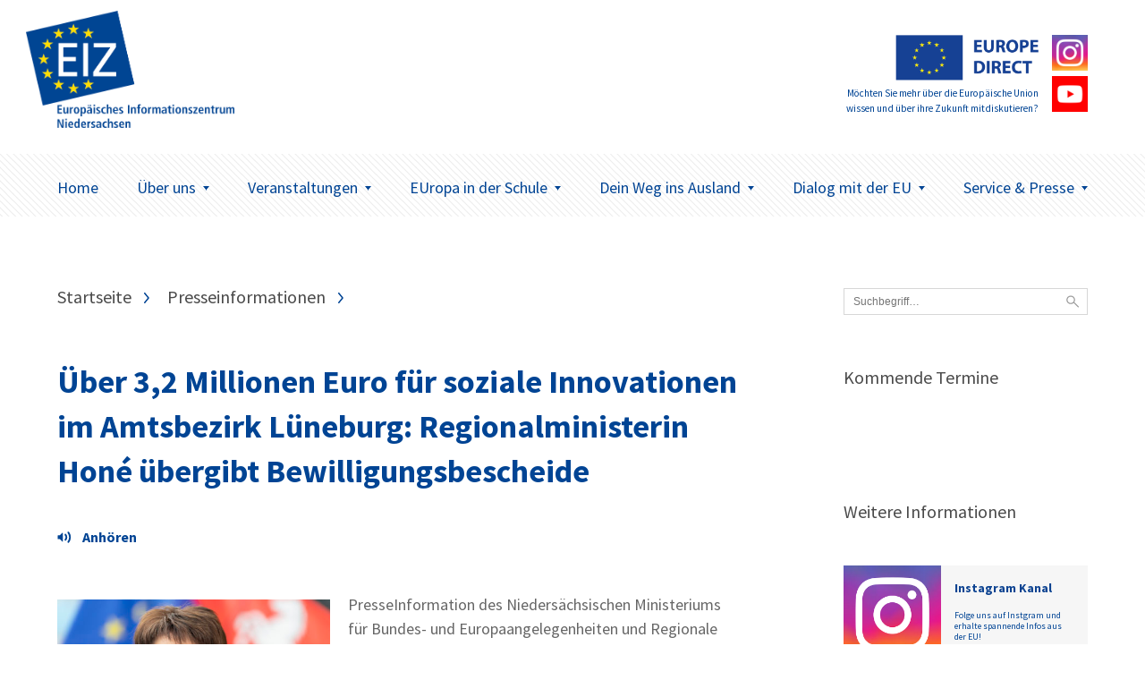

--- FILE ---
content_type: text/html; charset=UTF-8
request_url: https://www.eiz-niedersachsen.de/ueber-32-millionen-euro-fuer-soziale-innovationen-im-amtsbezirk-lueneburg-regionalministerin-hone-uebergibt-bewilligungsbescheide/
body_size: 11271
content:
<!doctype html>
<html lang="de" class="no-js" itemscope itemtype="http://schema.org/WebPage">

<head>
	<meta charset="UTF-8">

	<link href="https://www.eiz-niedersachsen.de/wp-content/themes/EIZTheme2017/img/icons/favicon.ico" rel="shortcut icon">
	<link href="https://www.eiz-niedersachsen.de/wp-content/themes/EIZTheme2017/img/icons/touch.png" rel="apple-touch-icon-precomposed">

	<meta http-equiv="X-UA-Compatible" content="IE=edge,chrome=1">
	<meta name="viewport" content="width=device-width, initial-scale=1.0">

	
<!-- MapPress Easy Google Maps Version:2.95.3 (https://www.mappresspro.com) -->
<meta name='robots' content='index, follow, max-image-preview:large, max-snippet:-1, max-video-preview:-1' />
<script type="text/javascript">
/* <![CDATA[ */
window.koko_analytics = {"url":"https:\/\/www.eiz-niedersachsen.de\/koko-analytics-collect.php","site_url":"https:\/\/www.eiz-niedersachsen.de","post_id":28166,"path":"\/ueber-32-millionen-euro-fuer-soziale-innovationen-im-amtsbezirk-lueneburg-regionalministerin-hone-uebergibt-bewilligungsbescheide\/","method":"none","use_cookie":false};
/* ]]> */
</script>

	<!-- This site is optimized with the Yoast SEO plugin v26.6 - https://yoast.com/wordpress/plugins/seo/ -->
	<link media="all" href="https://www.eiz-niedersachsen.de/wp-content/cache/autoptimize/css/autoptimize_485297187cfc69bc30c63c2169ae40b1.css" rel="stylesheet"><style media="screen">body{font-family:"Source Sans Pro",arial,sans-serif}</style><title>Über 3,2 Millionen Euro für soziale Innovationen im Amtsbezirk Lüneburg: Regionalministerin Honé übergibt Bewilligungsbescheide - EIZ Niedersachsen</title>
	<link rel="canonical" href="https://www.eiz-niedersachsen.de/ueber-32-millionen-euro-fuer-soziale-innovationen-im-amtsbezirk-lueneburg-regionalministerin-hone-uebergibt-bewilligungsbescheide/" />
	<meta property="og:locale" content="de_DE" />
	<meta property="og:type" content="article" />
	<meta property="og:title" content="Über 3,2 Millionen Euro für soziale Innovationen im Amtsbezirk Lüneburg: Regionalministerin Honé übergibt Bewilligungsbescheide - EIZ Niedersachsen" />
	<meta property="og:description" content="VorlesenBirgit Honé, Ministerin für Bundes- und Europaangelegenheiten und Regionale Entwicklung, hat am (heutigen) Dienstag im Amt für regionale Landesentwicklung Lüneburg Förderbescheide aus der Richtlinie „Soziale Innovation“ überreicht. Ziel des Programmes ist es, Modellprojekte zu fördern, die mit innovativen Ansätzen einen Beitrag zur Deckung lokaler und regionaler Bedarfe leisten wollen. „Ich bin fest davon überzeugt, dass wir den Herausforderungen unserer Zeit in einem Flächenland wie Niederachsen mit kreativen, oftmals ungeahnt wirkungsvollen Lösungsansätzen besser begegnen können. Die Bewältigung der Corona-Pandemie zeigt uns, dass wir flexible Instrumente benötigen“, sagte Honé bei der Übergabe der Bescheide. „Unsere Richtlinie ermöglicht genau das. Mit ihr haben wir ein Experimentierfeld geschaffen, auf dem unterschiedlichste Akteurinnen und Akteure neue Wege und Lösungsansätze in den Bereichen Daseinsvorsorge und Arbeitswelt erproben können.“" />
	<meta property="og:url" content="https://www.eiz-niedersachsen.de/ueber-32-millionen-euro-fuer-soziale-innovationen-im-amtsbezirk-lueneburg-regionalministerin-hone-uebergibt-bewilligungsbescheide/" />
	<meta property="og:site_name" content="EIZ Niedersachsen" />
	<meta property="article:published_time" content="2020-06-16T15:13:14+00:00" />
	<meta property="article:modified_time" content="2020-06-17T13:16:07+00:00" />
	<meta property="og:image" content="https://www.eiz-niedersachsen.de/wp-content/uploads/2019/09/pressefoto-birgit-hone-stand-nov-2018-1800x1125.jpg" />
	<meta property="og:image:width" content="1800" />
	<meta property="og:image:height" content="1125" />
	<meta property="og:image:type" content="image/jpeg" />
	<meta name="author" content="Sebastian Reichelt" />
	<meta name="twitter:card" content="summary_large_image" />
	<script type="application/ld+json" class="yoast-schema-graph">{"@context":"https://schema.org","@graph":[{"@type":"WebPage","@id":"https://www.eiz-niedersachsen.de/ueber-32-millionen-euro-fuer-soziale-innovationen-im-amtsbezirk-lueneburg-regionalministerin-hone-uebergibt-bewilligungsbescheide/","url":"https://www.eiz-niedersachsen.de/ueber-32-millionen-euro-fuer-soziale-innovationen-im-amtsbezirk-lueneburg-regionalministerin-hone-uebergibt-bewilligungsbescheide/","name":"Über 3,2 Millionen Euro für soziale Innovationen im Amtsbezirk Lüneburg: Regionalministerin Honé übergibt Bewilligungsbescheide - EIZ Niedersachsen","isPartOf":{"@id":"https://www.eiz-niedersachsen.de/#website"},"primaryImageOfPage":{"@id":"https://www.eiz-niedersachsen.de/ueber-32-millionen-euro-fuer-soziale-innovationen-im-amtsbezirk-lueneburg-regionalministerin-hone-uebergibt-bewilligungsbescheide/#primaryimage"},"image":{"@id":"https://www.eiz-niedersachsen.de/ueber-32-millionen-euro-fuer-soziale-innovationen-im-amtsbezirk-lueneburg-regionalministerin-hone-uebergibt-bewilligungsbescheide/#primaryimage"},"thumbnailUrl":"https://www.eiz-niedersachsen.de/wp-content/uploads/2019/09/pressefoto-birgit-hone-stand-nov-2018.jpg","datePublished":"2020-06-16T15:13:14+00:00","dateModified":"2020-06-17T13:16:07+00:00","author":{"@id":"https://www.eiz-niedersachsen.de/#/schema/person/5fbeb7e9f3dece0b9c8caeb5ac307771"},"breadcrumb":{"@id":"https://www.eiz-niedersachsen.de/ueber-32-millionen-euro-fuer-soziale-innovationen-im-amtsbezirk-lueneburg-regionalministerin-hone-uebergibt-bewilligungsbescheide/#breadcrumb"},"inLanguage":"de","potentialAction":[{"@type":"ReadAction","target":["https://www.eiz-niedersachsen.de/ueber-32-millionen-euro-fuer-soziale-innovationen-im-amtsbezirk-lueneburg-regionalministerin-hone-uebergibt-bewilligungsbescheide/"]}]},{"@type":"ImageObject","inLanguage":"de","@id":"https://www.eiz-niedersachsen.de/ueber-32-millionen-euro-fuer-soziale-innovationen-im-amtsbezirk-lueneburg-regionalministerin-hone-uebergibt-bewilligungsbescheide/#primaryimage","url":"https://www.eiz-niedersachsen.de/wp-content/uploads/2019/09/pressefoto-birgit-hone-stand-nov-2018.jpg","contentUrl":"https://www.eiz-niedersachsen.de/wp-content/uploads/2019/09/pressefoto-birgit-hone-stand-nov-2018.jpg","width":2303,"height":1535,"caption":"Birgit Honé"},{"@type":"BreadcrumbList","@id":"https://www.eiz-niedersachsen.de/ueber-32-millionen-euro-fuer-soziale-innovationen-im-amtsbezirk-lueneburg-regionalministerin-hone-uebergibt-bewilligungsbescheide/#breadcrumb","itemListElement":[{"@type":"ListItem","position":1,"name":"Startseite","item":"https://www.eiz-niedersachsen.de/"},{"@type":"ListItem","position":2,"name":"Über 3,2 Millionen Euro für soziale Innovationen im Amtsbezirk Lüneburg: Regionalministerin Honé übergibt Bewilligungsbescheide"}]},{"@type":"WebSite","@id":"https://www.eiz-niedersachsen.de/#website","url":"https://www.eiz-niedersachsen.de/","name":"EIZ Niedersachsen","description":"Wir machen Sie fit für Europa!","potentialAction":[{"@type":"SearchAction","target":{"@type":"EntryPoint","urlTemplate":"https://www.eiz-niedersachsen.de/?s={search_term_string}"},"query-input":{"@type":"PropertyValueSpecification","valueRequired":true,"valueName":"search_term_string"}}],"inLanguage":"de"},{"@type":"Person","@id":"https://www.eiz-niedersachsen.de/#/schema/person/5fbeb7e9f3dece0b9c8caeb5ac307771","name":"Sebastian Reichelt","url":"https://www.eiz-niedersachsen.de/author/reichelt/"}]}</script>
	<!-- / Yoast SEO plugin. -->









<link rel='stylesheet' id='googlefonts-css' href='https://www.eiz-niedersachsen.de/wp-content/cache/autoptimize/css/autoptimize_single_95a1bc6c8fcb1221f8f5926547a8c622.css?v=1668077314' media='all' />

<script type="text/javascript" src="https://www.eiz-niedersachsen.de/wp-content/themes/EIZTheme2017/js/lib/modernizr-custom.js" id="modernizr-js"></script>
<script type="text/javascript" src="https://www.eiz-niedersachsen.de/wp-includes/js/jquery/jquery.min.js" id="jquery-core-js"></script>
<script type="text/javascript" src="https://www.eiz-niedersachsen.de/wp-includes/js/jquery/jquery-migrate.min.js" id="jquery-migrate-js"></script>
<script type="text/javascript" src="https://cdn-eu.readspeaker.com/script/7039/webReader/webReader.js?pids=wr&ver=2.5.0" id="rs_req_Init"></script>

<!-- fonts delivered by Wordpress Google Fonts, a plugin by Adrian3.com --><link rel="icon" href="https://www.eiz-niedersachsen.de/wp-content/uploads/2022/06/cropped-siteicon-32x32.png" sizes="32x32" />
<link rel="icon" href="https://www.eiz-niedersachsen.de/wp-content/uploads/2022/06/cropped-siteicon-192x192.png" sizes="192x192" />
<link rel="apple-touch-icon" href="https://www.eiz-niedersachsen.de/wp-content/uploads/2022/06/cropped-siteicon-180x180.png" />
<meta name="msapplication-TileImage" content="https://www.eiz-niedersachsen.de/wp-content/uploads/2022/06/cropped-siteicon-270x270.png" />
		
		

	<!--[if lt IE 9]>
			<link href="https://www.eiz-niedersachsen.de/wp-content/themes/EIZTheme2017/css/ie.css" rel="stylesheet">
			<script src="https://cdnjs.cloudflare.com/ajax/libs/html5shiv/3.7/html5shiv.min.js"></script>
			<script src="https://cdnjs.cloudflare.com/ajax/libs/selectivizr/1.0.2/selectivizr-min.js"></script>
		<![endif]-->

</head>

<body data-rsssl=1 class="wp-singular post-template-default single single-post postid-28166 single-format-standard wp-theme-EIZTheme2017 ueber-32-millionen-euro-fuer-soziale-innovationen-im-amtsbezirk-lueneburg-regionalministerin-hone-uebergibt-bewilligungsbescheide">


	<header class="header clear" role="banner">

		<div class="header-container">
			<div class="wrapper">
				<div class="logo-wrapper">
					<div class="logo">
						<a href="https://www.eiz-niedersachsen.de">
							<img src="/wp-content/uploads/2022/06/mb-eiz-logo.png" alt="Logo" class="logo-img">
						</a>
					</div>
				</div>
								<div class="europe-logo-wrapper">
					<div class="europe-logo">
						<a href="/dialog-mit-der-eu/europe-direct-informationsnetzwerk/." class="europoe-logo-img">
							<img src="https://www.eiz-niedersachsen.de/wp-content/themes/EIZTheme2017/img/EuropeDirect.png" alt="Europe Direct"></br>
															<small>Möchten Sie mehr über die Europäische Union wissen und über ihre Zukunft mitdiskutieren?</small>
													</a>
													<div class="europe-logo-social">
																	<a class="btn" href="https://www.eiz-niedersachsen.de/instagram/" target="_self">
																				<img src="https://www.eiz-niedersachsen.de/wp-content/uploads/2024/04/instagram-logo.png" alt="" />
									</a>
																									<a class="btn" href="https://www.eiz-niedersachsen.de/service-presse/youtube-videos/" target="_self">
																				<img src="https://www.eiz-niedersachsen.de/wp-content/uploads/2024/05/youtube.png" alt="" />
									</a>
															</div>
											</div>
				</div>
				<div class="mobile-toggle" id="mobile-toggle">
					<div class="burger">
						<div class="burg a"></div>
						<div class="burg b"></div>
						<div class="burg c"></div>
					</div>
					Menü
				</div>
			</div>
		</div>

		<div class="nav-container">
			<div class="wrapper">
				<nav class="nav" role="navigation">
					<ul><li id="menu-item-63" class="menu-item menu-item-type-custom menu-item-object-custom menu-item-63"><a href="/">Home</a></li>
<li id="menu-item-45350" class="menu-item menu-item-type-post_type menu-item-object-page menu-item-has-children arrow menu-item-45350"><a href="https://www.eiz-niedersachsen.de/ueberuns/">Über uns<span class="caret"></span></a>
<ul class="sub-menu">
	<li id="menu-item-45357" class="menu-item menu-item-type-post_type menu-item-object-page menu-item-45357"><a href="https://www.eiz-niedersachsen.de/das-eiz-niedersachsen/">Das EIZ Niedersachsen</a></li>
	<li id="menu-item-20380" class="menu-item menu-item-type-post_type menu-item-object-page menu-item-has-children arrow menu-item-20380"><a href="https://www.eiz-niedersachsen.de/dialog-mit-der-eu/europe-direct-informationsnetzwerk/">EUROPE DIRECT-Netzwerk<span class="caret"></span></a>
	<ul class="sub-menu">
		<li id="menu-item-20381" class="menu-item menu-item-type-post_type menu-item-object-page menu-item-20381"><a href="https://www.eiz-niedersachsen.de/dialog-mit-der-eu/europa-vor-ort/ed-informationszentren/">EUROPE DIRECT-Zentren</a></li>
	</ul>
</li>
	<li id="menu-item-44793" class="menu-item menu-item-type-post_type menu-item-object-page menu-item-44793"><a href="https://www.eiz-niedersachsen.de/instagram/">Das EIZ auf Instagram</a></li>
	<li id="menu-item-33538" class="menu-item menu-item-type-post_type menu-item-object-page menu-item-33538"><a href="https://www.eiz-niedersachsen.de/service-presse/youtube-videos/">Unser Youtube Kanal</a></li>
	<li id="menu-item-23864" class="menu-item menu-item-type-post_type menu-item-object-page menu-item-23864"><a href="https://www.eiz-niedersachsen.de/newsletter-eiz/">Newsletter EIZ</a></li>
</ul>
</li>
<li id="menu-item-75" class="menu-item menu-item-type-post_type menu-item-object-page menu-item-has-children arrow menu-item-75"><a href="https://www.eiz-niedersachsen.de/aktuelles/">Veranstaltungen<span class="caret"></span></a>
<ul class="sub-menu">
	<li id="menu-item-77" class="menu-item menu-item-type-post_type menu-item-object-page menu-item-77"><a href="https://www.eiz-niedersachsen.de/aktuelles/veranstaltungen/aktuelle-veranstaltungen/">Aktuelle Veranstaltungen</a></li>
</ul>
</li>
<li id="menu-item-156" class="menu-item menu-item-type-post_type menu-item-object-page menu-item-has-children arrow menu-item-156"><a href="https://www.eiz-niedersachsen.de/europa-in-der-schule/">EUropa in der Schule<span class="caret"></span></a>
<ul class="sub-menu">
	<li id="menu-item-46605" class="menu-item menu-item-type-post_type menu-item-object-page menu-item-46605"><a href="https://www.eiz-niedersachsen.de/angebote-fuer-schulen-kurse-und-gruppen/">Angebote für Schulen, Kurse und Gruppen</a></li>
	<li id="menu-item-1651" class="menu-item menu-item-type-post_type menu-item-object-page menu-item-1651"><a href="https://www.eiz-niedersachsen.de/europa-in-der-schule/eu-projekttag/">EU-Projekttag an Schulen</a></li>
	<li id="menu-item-20387" class="menu-item menu-item-type-post_type menu-item-object-page menu-item-20387"><a href="https://www.eiz-niedersachsen.de/europa-in-der-schule/materialien/">Informations- und Unterrichtsmaterialien</a></li>
</ul>
</li>
<li id="menu-item-619" class="menu-item menu-item-type-post_type menu-item-object-page menu-item-has-children arrow menu-item-619"><a href="https://www.eiz-niedersachsen.de/dein-weg-ins-ausland/">Dein Weg ins Ausland<span class="caret"></span></a>
<ul class="sub-menu">
	<li id="menu-item-45515" class="menu-item menu-item-type-post_type menu-item-object-page menu-item-45515"><a href="https://www.eiz-niedersachsen.de/__trashed-4/">Schülerinnen und Schüler</a></li>
	<li id="menu-item-45514" class="menu-item menu-item-type-post_type menu-item-object-page menu-item-45514"><a href="https://www.eiz-niedersachsen.de/azubis/">Azubis</a></li>
	<li id="menu-item-45513" class="menu-item menu-item-type-post_type menu-item-object-page menu-item-45513"><a href="https://www.eiz-niedersachsen.de/studierende/">Studierende</a></li>
	<li id="menu-item-620" class="menu-item menu-item-type-post_type menu-item-object-page menu-item-620"><a href="https://www.eiz-niedersachsen.de/dein-weg-ins-ausland/hilfe-und-beratung/">Hilfe und Beratung</a></li>
</ul>
</li>
<li id="menu-item-20372" class="menu-item menu-item-type-post_type menu-item-object-page menu-item-has-children arrow menu-item-20372"><a href="https://www.eiz-niedersachsen.de/dialog-mit-der-eu/">Dialog mit der EU<span class="caret"></span></a>
<ul class="sub-menu">
	<li id="menu-item-20369" class="menu-item menu-item-type-post_type menu-item-object-page menu-item-20369"><a href="https://www.eiz-niedersachsen.de/dialog-mit-der-eu/niedersachsische-europa-abgeordnete/">Niedersächsische Europa-Abgeordnete</a></li>
	<li id="menu-item-20379" class="menu-item menu-item-type-post_type menu-item-object-page menu-item-20379"><a href="https://www.eiz-niedersachsen.de/dialog-mit-der-eu/ihr-dialog-mit-der-eu/">Ihr Dialog mit der EU</a></li>
	<li id="menu-item-20373" class="menu-item menu-item-type-post_type menu-item-object-page menu-item-has-children arrow menu-item-20373"><a href="https://www.eiz-niedersachsen.de/dialog-mit-der-eu/europa-vor-ort/">Europa vor Ort<span class="caret"></span></a>
	<ul class="sub-menu">
		<li id="menu-item-20382" class="menu-item menu-item-type-post_type menu-item-object-page menu-item-20382"><a href="https://www.eiz-niedersachsen.de/dialog-mit-der-eu/europa-vor-ort/enterprise-europe-network-in-niedersachsen-een/">Enterprise Europe Network in Niedersachsen (EEN)</a></li>
		<li id="menu-item-20374" class="menu-item menu-item-type-post_type menu-item-object-page menu-item-20374"><a href="https://www.eiz-niedersachsen.de/dialog-mit-der-eu/europa-vor-ort/europa-buros-der-regierungsvertretungen-in-niedersachsen/">Europabüros der Ämter für regionale Landesentwicklung in Niedersachsen</a></li>
		<li id="menu-item-20376" class="menu-item menu-item-type-post_type menu-item-object-page menu-item-20376"><a href="https://www.eiz-niedersachsen.de/dialog-mit-der-eu/europa-vor-ort/eu-hochschulburos-in-niedersachsen/">EU-Hochschulbüros in Niedersachsen</a></li>
		<li id="menu-item-20377" class="menu-item menu-item-type-post_type menu-item-object-page menu-item-20377"><a href="https://www.eiz-niedersachsen.de/dialog-mit-der-eu/europa-vor-ort/nbank-investitions-und-forderbank-niedersachsen-gmbh/">NBank – Investitions- und Förderbank Niedersachsen GmbH</a></li>
	</ul>
</li>
	<li id="menu-item-20378" class="menu-item menu-item-type-post_type menu-item-object-page menu-item-20378"><a href="https://www.eiz-niedersachsen.de/dialog-mit-der-eu/niedersachsen-in-europa/">Niedersachsen in Europa</a></li>
</ul>
</li>
<li id="menu-item-20297" class="menu-item menu-item-type-post_type menu-item-object-page menu-item-has-children arrow menu-item-20297"><a href="https://www.eiz-niedersachsen.de/service-presse/">Service &#038; Presse<span class="caret"></span></a>
<ul class="sub-menu">
	<li id="menu-item-45595" class="menu-item menu-item-type-post_type menu-item-object-page menu-item-45595"><a href="https://www.eiz-niedersachsen.de/aktuelles/eu-nachrichten/">EU-Nachrichten</a></li>
	<li id="menu-item-46741" class="menu-item menu-item-type-post_type menu-item-object-page menu-item-46741"><a href="https://www.eiz-niedersachsen.de/europe-direct-speakers-pool/">Team EUROPE DIRECT Speakers-Pool</a></li>
	<li id="menu-item-20300" class="menu-item menu-item-type-post_type menu-item-object-page menu-item-has-children arrow menu-item-20300"><a href="https://www.eiz-niedersachsen.de/service-presse/publikationen/">Publikationen<span class="caret"></span></a>
	<ul class="sub-menu">
		<li id="menu-item-20367" class="menu-item menu-item-type-post_type menu-item-object-page menu-item-20367"><a href="https://www.eiz-niedersachsen.de/service-presse/publikationen/neue-publikationen-zur-eu/">Publikationen der EU</a></li>
	</ul>
</li>
	<li id="menu-item-20301" class="menu-item menu-item-type-post_type menu-item-object-page menu-item-20301"><a href="https://www.eiz-niedersachsen.de/service-presse/nutzliche-links/">Nützliche Links</a></li>
	<li id="menu-item-20299" class="menu-item menu-item-type-post_type menu-item-object-page menu-item-has-children arrow menu-item-20299"><a href="https://www.eiz-niedersachsen.de/service-presse/presse/">Presse<span class="caret"></span></a>
	<ul class="sub-menu">
		<li id="menu-item-20370" class="menu-item menu-item-type-post_type menu-item-object-page menu-item-20370"><a href="https://www.eiz-niedersachsen.de/service-presse/presse/presseinformationen/">PresseInformationen</a></li>
	</ul>
</li>
</ul>
</li>
</ul>				</nav>
			</div>
		</div>
	</header>

<main role="main" class="page-main">
	<div class="wrapper">

	<div class="artikel-teaser-wrapper">
		<ul class="crumbs"><li><a href="https://www.eiz-niedersachsen.de">Startseite</a></li><li><a href="https://www.eiz-niedersachsen.de/category/presseinformationen/" rel="tag">Presseinformationen</a></li><li>Über 3,2 Millionen Euro für soziale Innovationen im Amtsbezirk Lüneburg: Regionalministerin Honé übergibt Bewilligungsbescheide</li></ul>
		
			<article class="artikel-single">
  <div class="single-title">
  <h1><a href="https://www.eiz-niedersachsen.de/ueber-32-millionen-euro-fuer-soziale-innovationen-im-amtsbezirk-lueneburg-regionalministerin-hone-uebergibt-bewilligungsbescheide/">Über 3,2 Millionen Euro für soziale Innovationen im Amtsbezirk Lüneburg: Regionalministerin Honé übergibt Bewilligungsbescheide</a></h1>
</div>

      

<div class="single-meta">
  <ul>
          <li>
                      </li>

  </ul>
</div>
<div class="single-content wysiwyg">
      <div class="single-content-thumbnail">
      
              <img  srcset="https://www.eiz-niedersachsen.de/wp-content/uploads/2019/09/pressefoto-birgit-hone-stand-nov-2018-1000x667.jpg 1000w,
              	  		      https://www.eiz-niedersachsen.de/wp-content/uploads/2019/09/pressefoto-birgit-hone-stand-nov-2018-500x333.jpg 500w,
              			        https://www.eiz-niedersachsen.de/wp-content/uploads/2019/09/pressefoto-birgit-hone-stand-nov-2018-250x167.jpg 250w"
              	  sizes="(min-width: 56em) 310px, 100vw"
               	  src="https://www.eiz-niedersachsen.de/wp-content/uploads/2019/09/pressefoto-birgit-hone-stand-nov-2018-500x333.jpg"
              	  alt="Über 3,2 Millionen Euro für soziale Innovationen im Amtsbezirk Lüneburg: Regionalministerin Honé übergibt Bewilligungsbescheide"
              	  width="400" height="800" itemprob="image">
<span style="font-size:.7rem;">© Niedersächsisches Ministerium für Bundes- und Europaangelegenheiten und Regionale Entwicklung</span>
    </div>
   <!-- RS_MODULE_CODE_2.5.0 --> <div id="readspeaker_button28166" class="rs_skip rs_preserve"><a class="rs_href" title="Um den Text anzuh&ouml;ren, verwenden Sie bitte ReadSpeaker" accesskey="L" href="https://app-eu.readspeaker.com/cgi-bin/rsent?customerid=7039&amp;lang=de_de&amp;readid=rspeak_read_28166&amp;url=https%3A%2F%2Fwww.eiz-niedersachsen.de%2Fueber-32-millionen-euro-fuer-soziale-innovationen-im-amtsbezirk-lueneburg-regionalministerin-hone-uebergibt-bewilligungsbescheide%2F" onclick="readpage(this.href, 'xp28166'); return false;"><img decoding="async" src="https://www.eiz-niedersachsen.de/wp-content/plugins/enterprise_highlighting_small_button/img/icon_16px.gif" alt="Um den Text anzuh&ouml;ren, verwenden Sie bitte ReadSpeaker" style="display: inline-block; margin-right: 5px;"/>Vorlesen</a></div><div id="xp28166" class="rs_addtools rs_splitbutton rs_preserve rs_skip rs_exp"></div><div id="rspeak_read_28166"><p>PresseInformation des Niedersächsischen Ministeriums für Bundes- und Europaangelegenheiten und Regionale Entwicklung vom 16.06.2020.</p>
<p><strong>LÜNEBURG. Birgit Honé, Ministerin für Bundes- und Europaangelegenheiten und Regionale Entwicklung, hat am (heutigen) Dienstag im Amt für regionale Landesentwicklung Lüneburg Förderbescheide aus der Richtlinie „Soziale Innovation“ überreicht. Ziel des Programmes ist es, Modellprojekte zu fördern, die mit innovativen Ansätzen einen Beitrag zur Deckung lokaler und regionaler Bedarfe leisten wollen. „Ich bin fest davon überzeugt, dass wir den Herausforderungen unserer Zeit in einem Flächenland wie Niederachsen mit kreativen, oftmals ungeahnt wirkungsvollen Lösungsansätzen besser begegnen können. Die Bewältigung der Corona-Pandemie zeigt uns, dass wir flexible Instrumente benötigen“, sagte Honé bei der Übergabe der Bescheide. „Unsere Richtlinie ermöglicht genau das. Mit ihr haben wir ein Experimentierfeld geschaffen, auf dem unterschiedlichste Akteurinnen und Akteure neue Wege und Lösungsansätze in den Bereichen Daseinsvorsorge und Arbeitswelt erproben können.“</strong></p>
<p>Für fünf Projekte überreichte Regionalministerin Birgit Honé Förderbescheide:</p>
<ul>
<li>Der Verein Brücke e.V. erhält rund 188.365 Euro für das Projekt „MoIn – Mobile Inklusion im Landkreis Uelzen“,</li>
<li>das Competence Centrum mittelständische Industrie GmbH (CCMI) aus Lüneburg erhält rund 460.026 Euro für ihr Projekt zu digitalen Kommunikationsstrukturen,</li>
<li>das Projekt IBodS aus Lüneburg erhält für das Projekt „berry2b“ 613.125 Euro,</li>
<li>die Kreisvolkshochschule Harburg erhält für das Projekt „Wissenstransfer und Nachwuchsgewinnung“ rund 372.303 Euro und</li>
<li>CoWorkLand erhält für das Projekt „CoWorkNet“ rund 334.581 Euro.</li>
</ul>
<p>Vor dem Hintergrund der Corona-Pandemie überreichte Ministerin Honé bereits am Dienstagvormittag in Oldenburg für zwei Projekte aus der Region Lüneburg die Förderbescheide:</p>
<ul>
<li>Die Historisch-Ökologische Bildungsstätte e. V. bekommt rund 537.141 Euro für das Projekt „Ressourcenorientierte Organisationsentwicklung in Kindertagesstätten“ und</li>
<li>die Arbeitsgemeinschaft Urlaub &amp; Freizeit auf dem Land e. V. erhält rund 147.000 Euro für das Projekt „Auszeithöfe – Landerlebnis für Körper &amp; Geist“</li>
</ul>
<p>Außerdem wird das Projekt „Welcome@Cux“ vom Caritasverband für Bremerhaven und den Landkreis Cuxhaven e.V. mit rund 557.833 Euro aus der Richtlinie „Soziale Innovation“ gefördert.</p>
<p>Birgit Honé: „Die Projekte, die heute einen Förderbescheid erhalten, hören sich innovativ und sehr vielversprechend an. Bei der Umsetzung wünsche ich Ihnen gutes Gelingen und viel Erfolg!“</p>
<p>Die Landesbeauftragte Monika Scherf ergänzte: „Die Corona-Krise hat der Digitalisierung unserer Arbeitswelt einen kräftigen Schub versetzt. Unsere geförderten Projekte wie Coworking Spaces oder digitale Kommunikationsstrukturen in Unternehmen gewinnen damit noch mehr an Bedeutung und ich freue mich, dass wir diese und weitere Innovationen in unserer Region mit Fördergeldern unterstützen können“, so Scherf, die ebenso die soziale Komponente hervorhob. „Die Bandbreite der Projekte ist sehr groß, von Inklusion über Berufsorientierung bis hin zur Erwachsenenbildung fördern wir Ideen, die für die nachhaltige Entwicklung unserer Region wichtig sind.“</p>
<p>Abschließend dankte Regionalministerin Honé den drei Stellen für soziale Innovation in Niedersachsen, die potentielle Projektträger bei der Entwicklung innovativer Projekte unterstützen, für ihre Arbeit: „Sie sind ein wichtiges Bindeglied zwischen den Projektträgern und meinem Haus. Sie unterstützen die Projektträger mit großem Engagement von Beginn an über die gesamte Projektdauer. Damit tragen auch Sie zum Gelingen der einzelnen Projekte bei.“</p>
<p><strong>Informationen über die im Amtsbezirk Lüneburg geförderten Projekte:</strong></p>
<p><strong>1. MoIn – Mobile Inklusion im Landkreis Uelzen</strong></p>
<p>Mit einem Fahrzeug flexibel unterwegs: Das geplante Teilhabemobil des Vereins Brücke e.V. soll Freizeit- und Beratungs-Angebote an wöchentlich wechselnden Orten ermöglichen. Unter dem Titel „MoIn – Mobile Inklusion“ bekommt der Verein damit die Möglichkeit, noch mehr Kontakte zu Menschen mit psychischen Erkrankungen im Landkreis Uelzen aufzubauen und Hilfe direkt vor Ort anzubieten. Regionale Defizite sollen damit ausgeglichen werden. Um einen besseren Überblick über die bisherigen Dienstleistungen zu bekommen, ist außerdem geplant, Sozialraumkarten zu erstellen. Diese sollen alle sozialen, kulturellen und sonstigen Angebote für psychisch kranke Menschen im Landkreis Uelzen bündeln.</p>
<p>Das Projekt wird mit einem Zuwendungsvolumen in Höhe von 188.365,96 Euro gefördert.</p>
<p><strong>2. Der Sprung ins digitale Zeitalter: Lüneburger CCMI beschäftigt sich mit dem Wandel</strong></p>
<p>Was es heißt, digital miteinander zu kommunizieren, haben die allermeisten Arbeitnehmerinnen und Arbeitnehmer während der Corona-Pandemie gerade zu spüren bekommen. Das Competence Centrum mittelständische Industrie GmbH (CCMI) beschäftigt sich in ihrem Projekt mit diesem Wandel. Wie kann die steigende digitale Kommunikation in die Unternehmensstrukturen eingebunden werden? Und wie bereitet man Mitarbeiterinnen und Mitarbeiter auf diese Veränderungen vor, damit die Potenziale der Digitalisierung voll ausgeschöpft werden können?</p>
<p>Das Projekt wird mit einem Zuwendungsvolumen in Höhe von 460.026,49 Euro gefördert.</p>
<p><strong>3. IBodS aus Lüneburg: Integration von Berufsorientierung in den digitalen Schulalltag</strong></p>
<p>„Digitale“ Schüler treffen auf häufig noch „analoge“ Unternehmen: Diese beiden Gruppen möchte die in Lüneburg entwickelte Plattform „berry2b“ besser zusammenbringen und unterstützt Unternehmen dabei, Schülerinnen und Schüler dort zu erreichen, wo sie sich heute häufig aufhalten – in der digitalen Welt. Sie können auf der Plattform Infos über Berufswege abfragen, die auch in ihrer Region verfügbar sind. Unternehmen werden dadurch bei der digitalen Rekrutierung von Auszubildenden unterstützt.</p>
<p>Das Projekt wird mit einem Zuwendungsvolumen in Höhe von 613.125 Euro gefördert.</p>
<p><strong>4. Nachwuchs für die Erwachsenenbildung im Landkreis Harburg – Projekt der Kreisvolkshochschule</strong></p>
<p>Ehrenamtliche Kursleitungen zu finden, wird für Volkshochschulen im ländlichen Raum immer schwieriger. An diese Herausforderung knüpft das Projekt der Kreisvolkshochschule des Landkreises Harburg an. Das Ziel ist klar: Die ländlichen Bildungseinrichtungen müssen für Honorarkräfte attraktiver werden, außerdem will man den Nachwuchs gezielt anwerben und den Gedanken des Ehrenamtes stärken. Denn nur so kann das Bildungsangebot auch im ländlichen Raum aufrechterhalten werden.</p>
<p>Das Projekt wird mit einem Zuwendungsvolumen in Höhe von 372.303,91 Euro gefördert.</p>
<p><strong>5. „CoWorkNet“ – Eine Plattform für New Work in der Region Lüneburg</strong></p>
<p>Coworking-Spaces (CWS) sind in großen Städten ein boomendes Modell neuer Arbeitsorte. Sie sind Keimzellen des Wandels hin zu flexiblen und digitalen Formen der „Neuen Arbeit“ („New Work“), hier entstehen Innovationen und Start-Ups. Coworking auf dem Land ist arbeits-, regional- und umweltpolitisch höchst wünschenswert, aber es lohnt sich wirtschaftlich auf den ersten Blick nicht, wenn man nur das bekannte Geschäftsmodell aus der Stadt aufs Land überträgt.</p>
<p>Die „CoWorkNet &#8211; Koordinierungsstelle Coworking“ möchte für die Region Lüneburg Leistungen entwickeln, erproben und evaluieren, die potenziellen Gründerinnen und Gründern den Weg zur Gründung erleichtern und einen nachhaltigen wirtschaftlichen Betrieb ermöglichen. Die Koordinierungsstelle soll den Gründungsinteressierten als erste Anlaufstelle Informationen und Best Practice auf dem Weg zur eigenen Gründung bieten.</p>
<p>Das Projekt wird mit einem Zuwendungsvolumen in Höhe von 334.581,53 Euro gefördert.</p>
<p><strong>6. Welcome@Cux: Caritasverband für Bremerhaven und den Landkreis Cuxhaven e.V.</strong></p>
<p>Virtuell und für den ländlichen Raum ortsunabhängig – so soll sie sein, die Beratung für Arbeitssuchende und Menschen, die neu in einen Betrieb kommen. In dem Projekt, das seinen Schwerpunkt auf MigrantInnen legt, wollen die Caritas Cuxhaven (Soziale Beratung) und die StaffCoach GmbH (Unternehmens- &amp; Personalberatung) als Experten auf ihrem jeweiligen Gebiet ihre Stärken gebündelt zusammenführen. Es soll damit erreicht werden, dass auch in weitläufigen ländlichen Regionen, in denen es bisher keine angemessene Beratungsstruktur gibt, eine professionelle Betreuung angeboten werden kann. Dazu gehört auch das sogenannte „Onboarding“, eine bedarfsgerechte Begleitung des Eingliederungsprozesses im neuen Betrieb, sowie eine Inanspruchnahme von allgemeinen Beratungsleistungen.</p>
<p>Das Projekt wird mit einem Zuwendungsvolumen in Höhe von 557.833,84 Euro gefördert.</p>
<p><strong>7. „Ressourcenorientierte Organisationsentwicklung in Kindertagesstätten“ (Historisch-Ökologische Bildungsstätte e. V.)</strong></p>
<p>Ziel des Projektes ist es, mit Kooperations- und Projektpartnern in 12 Kindertagesstätten der Region Lüneburg einen ressourcenorientierten Organisationsentwicklungsprozess zu initiieren, der die Kitas als attraktives Arbeitsfeld stärkt, ein zufriedenes und gesundes Arbeiten ermöglicht und eine Work-Life-Balance über verschiedene Lebensphasen fördert. Dazu werden gezielte Maßnahmen spezifisch für die beteiligen Einrichtungen entwickelt und dort auch implementiert.</p>
<p>Das Projekt wird mit einem Zuwendungsvolumen in Höhe von 537.141,63 Euro gefördert.</p>
<p><strong>8. „Auszeithöfe – Landerlebnis für Körper und Geist“ (Arbeitsgemeinschaft Urlaub und Freizeit auf dem Lande e. V. Niedersachsen)</strong></p>
<p>Das Netzwerkprojekt bringt erstmals Akteurinnen und Akteure aus unterschiedlichen Bereichen zur Schaffung eines neuen Angebots zusammen. Landwirte, die gleichzeitig Gastgeber sind, sollen ihre Höfe öffnen und zusammen mit Anbietern aus beispielsweise der Gesundheitsbranche, der Pädagogik oder der Kunst/Kultur einen neuen Aspekt des Landerlebnisses für Körper &amp; Seele schaffen. Daraus entsteht ein kombiniertes Angebot aus Landerlebnis mit sozialen, gesundheitlichen und ökotrophologischen Programmen. Der ländliche Raum wird auf diese Weise künftig unter dem neuen Aspekten wahrgenommen: Bewusst aufs Land – Kraft der Natur für Leib &amp; Seele.</p>
<p>Das Projekt wird mit einem Zuwendungsvolumen in Höhe von 147.073,63 Euro gefördert.</p>
<p>Hintergrund:</p>
<p>2015 hat die Landesregierung mit der Richtlinie „Soziale Innovation“ eine Möglichkeit geschaffen, Modellprojekte zu den Themenfeldern Daseinsvorsorge und Arbeitswelt zu fördern. Es sollen keine technischen, sondern sozial-innovative Ansätze entwickelt und erprobt werden, die zur Lösung gesellschaftlicher Herausforderungen und zur Deckung regionaler Bedarfe beitragen. Konkret geht es um Projekte zur Anpassung an den Wandel im Bereich der Arbeitswelt durch veränderte Anforderungen und Bedarfe der Beteiligten sowie Projekte zur Sicherung und Verbesserung des Zugangs zu Sozial- und Gesundheitsdienstleistungen im Rahmen der Regionalen Daseinsvorsorge.</p>
<p>Niedersachsen war mit diesem Ansatz bundesweit Vorreiter. Was als Experiment im Rahmen der Neuausrichtung der ESF-Förderung begann, hat sich mittlerweile zu einem stark nachgefragten Förderinstrument entwickelt.</p>
<p>Seit 2016 gingen in fünf Aufrufen 145 Interessensbekundungen ein, aus denen einschließlich der laufenden Runde 56 Projekte ausgewählt wurden und über die Richtlinie gefördert werden. Insgesamt stehen in der Förderperiode 2014-2020 zur Umsetzung der Richtlinie zwölf Millionen Euro Fördermittel aus dem Europäischen Sozialfonds (ESF) zur Verfügung. Mit der nunmehr fünften und letzten Antragsrunde sind diese Mittel ausgeschöpft.</p>
<div id="attachment_28175" style="width: 510px" class="wp-caption alignleft"><img fetchpriority="high" decoding="async" aria-describedby="caption-attachment-28175" class="wp-image-28175 size-medium" src="https://www.eiz-niedersachsen.de/wp-content/uploads/2020/06/soziale-innovation_bescheiduebergaben-lueneburg-500x337.jpg" alt="" width="500" height="337" srcset="https://www.eiz-niedersachsen.de/wp-content/uploads/2020/06/soziale-innovation_bescheiduebergaben-lueneburg-500x337.jpg 500w, https://www.eiz-niedersachsen.de/wp-content/uploads/2020/06/soziale-innovation_bescheiduebergaben-lueneburg-1000x674.jpg 1000w, https://www.eiz-niedersachsen.de/wp-content/uploads/2020/06/soziale-innovation_bescheiduebergaben-lueneburg-768x517.jpg 768w, https://www.eiz-niedersachsen.de/wp-content/uploads/2020/06/soziale-innovation_bescheiduebergaben-lueneburg-1536x1035.jpg 1536w, https://www.eiz-niedersachsen.de/wp-content/uploads/2020/06/soziale-innovation_bescheiduebergaben-lueneburg-2048x1380.jpg 2048w, https://www.eiz-niedersachsen.de/wp-content/uploads/2020/06/soziale-innovation_bescheiduebergaben-lueneburg-1500x1010.jpg 1500w, https://www.eiz-niedersachsen.de/wp-content/uploads/2020/06/soziale-innovation_bescheiduebergaben-lueneburg-250x168.jpg 250w" sizes="(max-width: 500px) 100vw, 500px" /><p id="caption-attachment-28175" class="wp-caption-text">© Niedersächsisches Ministerium für Bundes- und Europaangelegenheiten und Regionale Entwicklung</p></div>
</div></div>
  <div class="single-share" style="display:none;">
  <span>Beitrag teilen:</span>

  </div>
</article>

				
	</div>



<!-- sidebar -->
  <aside class="aside-container">
    <div class="sidebar-widget">
      <form class="suche" method="get" action="https://www.eiz-niedersachsen.de" role="search">
        <input class="search-input" type="search" name="s" placeholder="Suchbegriff…">
        <button class="search-submit" type="submit" role="button">Suchen</button>
      </form>
    </div>
  	<div class="sidebar-widget">
  		<div id="execphp-2" class="widget_execphp"><h3>Kommende Termine</h3>			<div class="execphpwidget"><div class="eventsidebar">
  
</div>
</div>
		</div><div id="text-13" class="widget_text"><h3>Weitere Informationen</h3>			<div class="textwidget"><a class="aside-teaser-box" href="https://www.eiz-niedersachsen.de/instagram/"><div class="aside-teaser-box-img"><img src="/wp-content/uploads/2024/04/instagram-logo.png"></div><div class="aside-teaser-box-text"><div class="aside-teaser-box-text--inner">

<h5 style="color:#0d4391;font-size:14px">Instagram Kanal</h5>
<strong style="font-weight:normal;">Folge uns auf Instgram und erhalte spannende Infos aus der EU!</strong>
</div>
</div>
</a>


<a class="aside-teaser-box" href="https://www.eiz-niedersachsen.de/service-presse/youtube-videos/"><div class="aside-teaser-box-img"><img src="/wp-content/uploads/2020/12/youtube-logo.jpg"></div><div class="aside-teaser-box-text"><div class="aside-teaser-box-text--inner">

<h5 style="color:#0d4391;font-size:14px">YouTube Videos</h5>
<strong style="font-weight:normal;">Folge uns auf Youtube und finde Videos zu aktuellen europäischen Themen! </strong>
</div>
</div>
</a>


<a class="aside-teaser-box" href="/dialog-mit-der-eu/europe-direct-informationsnetzwerk/"><div class="aside-teaser-box-img"><img src="/wp-content/uploads/2024/05/eudirkachel.jpg"></div><div class="aside-teaser-box-text"><div class="aside-teaser-box-text--inner">

<h5 style="color:#0d4391;font-size:14px">00800 67 89 10 11</h5>
<strong style="font-weight:normal;">Bei weiteren Fragen zum Thema Europa kostenfrei anrufen.</strong>
</div>
</div>
</a>

</div>
		</div>  	</div>
  </aside>


<!-- /sidebar -->

	</div>
</main>

			<!-- footer -->
			<footer class="footer" role="contentinfo">

				<div class="footer-newsletter-wrapper">

					<div class="wrapper">


						<figure class="f-newletter-icon-box">
							<svg xmlns="http://www.w3.org/2000/svg" width="73" height="48" viewBox="0 0 73 48"><path fill-rule="evenodd" d="M2.547 0C1.167 0 0 1.167 0 2.547v42.44c0 1.38 1.167 2.548 2.547 2.548h67.906c1.38 0 2.547-1.167 2.547-2.547V2.548C73 1.167 71.833 0 70.453 0H2.547zm.848 3.395h66.21v2.52L36.5 30.136 3.395 5.914v-2.52zm0 6.738l18.993 13.9-18.993 17.8v-31.7zm66.21 0v31.7l-18.993-17.8 18.993-13.9zM25.173 26.075l10.32 7.533c.6.443 1.413.443 2.015 0l10.32-7.533 19.31 18.065H5.862l19.31-18.065z"/></svg>						</figure>

						<div class="f-newsletter-headline-container">
							<span class="f-newletter-headline">Keine Meldungen mehr verpassen.</span>
							<span class="f-newletter-subline">Melden Sie sich jetzt zum Newsletter an.</span>
						</div>

						<div class="f-newsletter-submit">
							<span>Jetzt anmelden</span>
						</div>

					</div>

				</div>
				<div class="footer-newsletter-form">
					<p><iframe src="https://www.extra.formularservice.niedersachsen.de/cdmextra/cfs/eject/htm?MANDANTID=17&amp;FORMID=422"></iframe></p>
				</div>




				<div class="footer-navi-wrapper">

					<div class="wrapper">

													<div id="footer-widgets" class="clearfix">
								<div class="footer-widget footer-col1"><div id="text-4" class="widget_text"><h3>Wir über uns</h3>			<div class="textwidget"><p><a href="/anfahrt/" title="Anfahrt">Wie Sie uns finden</a></p>
<p><a href="/ueberuns/" title="Unser Team">Unser Team</a></p>
<p><a href="/das-eiz-niedersachsen/" title="Unsere Leistungen">Unsere Leistungen</a></p>
<p><a href="/praktikumsplatz/ "title="Praktikumsplatz">Praktikumsplatz</a></p>
</div>
		</div></div> <!-- end . footer-widget --><div class="footer-widget footer-col2"><div id="text-5" class="widget_text"><h3>Informationen</h3>			<div class="textwidget"><p><a href="/kontakt/" title="Kontakt">Kontakt</a></p>
<p><a href="/Impressum/" title="Impressum">Impressum</a></p>
<p><a href="/Datenschutzhinweise/" title="Datenschutzhinweise">Datenschutzhinweise</a></p>
<p><a href="/rechtliches/ "title="Rechtliche Hinweise">Rechtliche Hinweise</a></p>
<p><a href="/vorlesefunktion/" title="Vorlesefunktion">Vorlesefunktion</a></p>
<p><a href="/barrierefreiheit/" title="Barrierefreiheit">Barrierefreiheit</a></p>
</div>
		</div></div> <!-- end . footer-widget --><div class="footer-widget footer-col3"><div id="text-18" class="widget_text"><h3>Öffnungszeiten</h3>			<div class="textwidget"><p>montags bis mittwochs von 09:00 bis 12:00 und 13:00 bis 16:00 Uhr<br />
donnerstags von 10:00 bis 12:00 und 13:00 bis 16:00 Uhr<br />
und nach Vereinbarung</p>
</div>
		</div></div> <!-- end . footer-widget --><div class="footer-widget footer-col4 last"></div> <!-- end . footer-widget -->							</div> <!-- end #footer-widgets -->
						
					</div>

				</div>

				<div class="footer-abschluss-wrapper">
					<div class="footer-abschluss-container">
						<div class="wrapper">
							<p>Das EIZ Niedersachsen ist ein Informationszentrum im Europe Direct-Netzwerk der Europäischen Union. &copy; 2026 Copyright Europäisches Informationszentrum (EIZ) Niedersachsen</p><a href="#" class="back-to-top-btn">nach oben</a>
						</div>
					</div>
				</div>


			</footer>
			<!-- /footer -->

			
			<script type="speculationrules">
{"prefetch":[{"source":"document","where":{"and":[{"href_matches":"/*"},{"not":{"href_matches":["/wp-*.php","/wp-admin/*","/wp-content/uploads/*","/wp-content/*","/wp-content/plugins/*","/wp-content/themes/EIZTheme2017/*","/*\\?(.+)"]}},{"not":{"selector_matches":"a[rel~=\"nofollow\"]"}},{"not":{"selector_matches":".no-prefetch, .no-prefetch a"}}]},"eagerness":"conservative"}]}
</script>

<!-- Koko Analytics v2.1.1 - https://www.kokoanalytics.com/ -->
<script type="text/javascript">
/* <![CDATA[ */
!function(){var e=window,r="koko_analytics";function t(t){t.m=e[r].use_cookie?"c":e[r].method[0],navigator.sendBeacon(e[r].url,new URLSearchParams(t))}e[r].request=t,e[r].trackPageview=function(){if("prerender"!=document.visibilityState&&!/bot|crawl|spider|seo|lighthouse|facebookexternalhit|preview/i.test(navigator.userAgent)){var i=0==document.referrer.indexOf(e[r].site_url)?"":document.referrer;t({pa:e[r].path,po:e[r].post_id,r:i})}},e.addEventListener("load",function(){e[r].trackPageview()})}();
/* ]]> */
</script>

<!-- Instagram Feed JS -->
<script type="text/javascript">
var sbiajaxurl = "https://www.eiz-niedersachsen.de/wp-admin/admin-ajax.php";
</script>
<script type="text/javascript" src="https://www.eiz-niedersachsen.de/wp-content/themes/EIZTheme2017/js/min/plugins-min.js" id="plugins-js"></script>
<script type="text/javascript" src="https://www.eiz-niedersachsen.de/wp-content/themes/EIZTheme2017/js/min/scripts-min.js" id="scripts-js"></script>




			</body>

			</html>

--- FILE ---
content_type: text/css
request_url: https://www.eiz-niedersachsen.de/wp-content/cache/autoptimize/css/autoptimize_485297187cfc69bc30c63c2169ae40b1.css
body_size: 44172
content:
img:is([sizes=auto i],[sizes^="auto," i]){contain-intrinsic-size:3000px 1500px}
#sb_instagram{width:100%;margin:0 auto;padding:0;-webkit-box-sizing:border-box;-moz-box-sizing:border-box;box-sizing:border-box}#sb_instagram #sbi_images,#sb_instagram.sbi_fixed_height{-webkit-box-sizing:border-box;-moz-box-sizing:border-box}#sb_instagram:after,.sbi_lb-commentBox:after,.sbi_lb-data:after,.sbi_lb-dataContainer:after,.sbi_lb-outerContainer:after{content:"";display:table;clear:both}#sb_instagram.sbi_fixed_height{overflow:hidden;overflow-y:auto;box-sizing:border-box}#sb_instagram #sbi_images{box-sizing:border-box;display:grid;width:100%;padding:12px 0}#sb_instagram .sbi_header_link{-webkit-box-shadow:none;box-shadow:none}#sb_instagram .sbi_header_link:hover,.sbi_lightbox a img{border:none}#sb_instagram #sbi_images .sbi_item{display:inline-block;width:100%;vertical-align:top;zoom:1;margin:0!important;text-decoration:none;opacity:1;overflow:hidden;-webkit-box-sizing:border-box;-moz-box-sizing:border-box;box-sizing:border-box;-webkit-transition:.5s;-moz-transition:.5s;-o-transition:.5s;transition:.5s}#sb_instagram #sbi_images .sbi_item.sbi_transition{opacity:0}#sb_instagram.sbi_col_1 #sbi_images,#sb_instagram.sbi_col_1.sbi_disable_mobile #sbi_images{grid-template-columns:repeat(1,1fr)}#sb_instagram.sbi_col_2 #sbi_images,#sb_instagram.sbi_col_2.sbi_disable_mobile #sbi_images{grid-template-columns:repeat(2,1fr)}#sb_instagram.sbi_col_3 #sbi_images,#sb_instagram.sbi_col_3.sbi_disable_mobile #sbi_images{grid-template-columns:repeat(3,1fr)}#sb_instagram.sbi_col_4 #sbi_images,#sb_instagram.sbi_col_4.sbi_disable_mobile #sbi_images{grid-template-columns:repeat(4,1fr)}#sb_instagram.sbi_col_5 #sbi_images,#sb_instagram.sbi_col_5.sbi_disable_mobile #sbi_images{grid-template-columns:repeat(5,1fr)}#sb_instagram.sbi_col_6 #sbi_images,#sb_instagram.sbi_col_6.sbi_disable_mobile #sbi_images{grid-template-columns:repeat(6,1fr)}#sb_instagram.sbi_col_7 #sbi_images,#sb_instagram.sbi_col_7.sbi_disable_mobile #sbi_images{grid-template-columns:repeat(7,1fr)}#sb_instagram.sbi_col_8 #sbi_images,#sb_instagram.sbi_col_8.sbi_disable_mobile #sbi_images{grid-template-columns:repeat(8,1fr)}#sb_instagram.sbi_col_9 #sbi_images,#sb_instagram.sbi_col_9.sbi_disable_mobile #sbi_images{grid-template-columns:repeat(9,1fr)}#sb_instagram.sbi_col_10 #sbi_images,#sb_instagram.sbi_col_10.sbi_disable_mobile #sbi_images{grid-template-columns:repeat(10,1fr)}#sb_instagram #sbi_load .sbi_load_btn,#sb_instagram .sbi_photo_wrap{position:relative}#sb_instagram .sbi_photo{display:block;text-decoration:none}#sb_instagram .sbi_photo img{width:100%;height:inherit;object-fit:cover;scale:1;transition:transform .5s ease-in-out;transition:transform .5s ease-in-out,-webkit-transform .5s ease-in-out;vertical-align:middle}#sb_instagram .sbi_no_js img,#sb_instagram br,#sb_instagram p:empty,#sb_instagram.sbi_no_js .sbi_load_btn,#sb_instagram.sbi_no_js .sbi_photo img{display:none}#sb_instagram a,#sb_instagram a:active,#sb_instagram a:focus,#sb_instagram a:hover,.sbi_lightbox a:active,.sbi_lightbox a:focus,.sbi_lightbox a:hover{outline:0}#sb_instagram img{display:block;padding:0!important;margin:0!important;max-width:100%!important;opacity:1!important}#sb_instagram .sbi_link{display:none;position:absolute;bottom:0;right:0;width:100%;padding:10px 0;background:rgba(0,0,0,.5);text-align:center;color:#fff;font-size:12px;line-height:1.1}#sb_instagram .sbi_link a{padding:0 6px;text-decoration:none;color:#fff;font-size:12px;line-height:1.1;display:inline-block;vertical-align:top;zoom:1}#sb_instagram .sbi_link .sbi_lightbox_link{padding-bottom:5px}#sb_instagram .sbi_link a:focus,#sb_instagram .sbi_link a:hover{text-decoration:underline}#sb_instagram .sbi_photo_wrap:focus .sbi_link,#sb_instagram .sbi_photo_wrap:hover .sbi_link{display:block}#sb_instagram svg:not(:root).svg-inline--fa{height:1em;display:inline-block}#sb_instagram .sbi_type_carousel .sbi_playbtn,#sb_instagram .sbi_type_carousel .svg-inline--fa.fa-play,#sb_instagram .sbi_type_video .sbi_playbtn,#sb_instagram .sbi_type_video .svg-inline--fa.fa-play,.sbi_type_carousel .fa-clone{display:block!important;position:absolute;z-index:1;color:rgba(255,255,255,.9);font-style:normal!important;text-shadow:0 0 8px rgba(0,0,0,.8)}#sb_instagram .sbi_type_carousel .sbi_playbtn,#sb_instagram .sbi_type_video .sbi_playbtn{z-index:2;top:50%;left:50%;margin-top:-24px;margin-left:-19px;padding:0;font-size:48px}#sb_instagram .sbi_type_carousel .fa-clone{right:12px;top:12px;font-size:24px;text-shadow:0 0 8px rgba(0,0,0,.3)}#sb_instagram .sbi_type_carousel .svg-inline--fa.fa-play,#sb_instagram .sbi_type_video .svg-inline--fa.fa-play,.sbi_type_carousel svg.fa-clone{-webkit-filter:drop-shadow(0px 0px 2px rgba(0,0,0,.4));filter:drop-shadow(0px 0px 2px rgba(0, 0, 0, .4))}#sb_instagram .sbi_loader{width:20px;height:20px;position:relative;top:50%;left:50%;margin:-10px 0 0 -10px;background-color:rgba(0,0,0,.5);border-radius:100%;-webkit-animation:1s ease-in-out infinite sbi-sk-scaleout;animation:1s ease-in-out infinite sbi-sk-scaleout}#sbi_load p{display:inline;padding:0;margin:0}#sb_instagram #sbi_load .sbi_loader{position:absolute;margin-top:-11px;background-color:#fff;opacity:1}@-webkit-keyframes sbi-sk-scaleout{0%{-webkit-transform:scale(0)}100%{-webkit-transform:scale(1);opacity:0}}@keyframes sbi-sk-scaleout{0%{-webkit-transform:scale(0);-ms-transform:scale(0);transform:scale(0)}100%{-webkit-transform:scale(1);-ms-transform:scale(1);transform:scale(1);opacity:0}}#sb_instagram .fa-spin,#sbi_lightbox .fa-spin{-webkit-animation:2s linear infinite fa-spin;animation:2s linear infinite fa-spin}#sb_instagram .fa-pulse,#sbi_lightbox .fa-pulse{-webkit-animation:1s steps(8) infinite fa-spin;animation:1s steps(8) infinite fa-spin}@-webkit-keyframes fa-spin{0%{-webkit-transform:rotate(0);transform:rotate(0)}100%{-webkit-transform:rotate(359deg);transform:rotate(359deg)}}@keyframes fa-spin{0%{-webkit-transform:rotate(0);transform:rotate(0)}100%{-webkit-transform:rotate(359deg);transform:rotate(359deg)}}.sbi-screenreader{text-indent:-9999px!important;display:block!important;width:0!important;height:0!important;line-height:0!important;text-align:left!important;overflow:hidden!important}#sb_instagram .sb_instagram_header,.sb_instagram_header{overflow:hidden;position:relative;-webkit-box-sizing:border-box;-moz-box-sizing:border-box;box-sizing:border-box;padding:12px 0}#sb_instagram .sb_instagram_header a,.sb_instagram_header a{transition:color .5s;text-decoration:none}.sb_instagram_header.sbi_header_outside{float:none;margin-left:auto!important;margin-right:auto!important;display:flex}.sbi_no_avatar .sbi_header_img{background:#333;color:#fff;width:50px;height:50px;position:relative}.sb_instagram_header .sbi_header_hashtag_icon{opacity:0;position:absolute;width:100%;top:0;bottom:0;left:0;text-align:center;color:#fff;background:rgba(0,0,0,.75)}.sbi_no_avatar .sbi_header_hashtag_icon{display:block;color:#fff;opacity:.9;-webkit-transition:background .6s linear,color .6s linear;-moz-transition:background .6s linear,color .6s linear;-o-transition:background .6s linear,color .6s linear;transition:background .6s linear,color .6s linear}.sbi_no_avatar:hover .sbi_header_hashtag_icon{display:block;opacity:1;-webkit-transition:background .2s linear,color .2s linear;-moz-transition:background .2s linear,color .2s linear;-o-transition:background .2s linear,color .2s linear;transition:background .2s linear,color .2s linear}@media all and (min-width:480px){#sb_instagram .sb_instagram_header.sbi_medium .sbi_header_img,#sb_instagram .sb_instagram_header.sbi_medium .sbi_header_img img,.sb_instagram_header.sbi_medium .sbi_header_img,.sb_instagram_header.sbi_medium .sbi_header_img img{width:80px;height:80px;border-radius:50%}#sb_instagram .sb_instagram_header.sbi_medium .sbi_header_text h3,.sb_instagram_header.sbi_medium .sbi_header_text h3{font-size:20px}#sb_instagram .sb_instagram_header.sbi_medium .sbi_header_text .sbi_bio,#sb_instagram .sb_instagram_header.sbi_medium .sbi_header_text .sbi_bio_info,.sb_instagram_header.sbi_medium .sbi_header_text .sbi_bio,.sb_instagram_header.sbi_medium .sbi_header_text .sbi_bio_info{font-size:14px}#sb_instagram .sb_instagram_header.sbi_medium .sbi_header_text .sbi_bio,#sb_instagram .sb_instagram_header.sbi_medium .sbi_header_text .sbi_bio_info,#sb_instagram .sb_instagram_header.sbi_medium .sbi_header_text h3,.sb_instagram_header.sbi_medium .sbi_header_text .sbi_bio,.sb_instagram_header.sbi_medium .sbi_header_text .sbi_bio_info,.sb_instagram_header.sbi_medium .sbi_header_text h3{line-height:1.4}#sb_instagram .sb_instagram_header.sbi_large .sbi_header_img,#sb_instagram .sb_instagram_header.sbi_large .sbi_header_img img,.sb_instagram_header.sbi_large .sbi_header_img,.sb_instagram_header.sbi_large .sbi_header_img img{width:120px;height:120px;border-radius:50%}#sb_instagram .sb_instagram_header.sbi_large .sbi_header_text h3,.sb_instagram_header.sbi_large .sbi_header_text h3{font-size:28px}#sb_instagram .sb_instagram_header.sbi_large .sbi_header_text .sbi_bio,#sb_instagram .sb_instagram_header.sbi_large .sbi_header_text .sbi_bio_info,.sb_instagram_header.sbi_large .sbi_header_text .sbi_bio,.sb_instagram_header.sbi_large .sbi_header_text .sbi_bio_info{font-size:16px}}#sb_instagram .sb_instagram_header .sbi_header_img,.sb_instagram_header .sbi_header_img{position:relative;width:50px;height:50px;overflow:hidden;-moz-border-radius:40px;-webkit-border-radius:40px;border-radius:50%}#sb_instagram .sb_instagram_header .sbi_header_img_hover,.sb_instagram_header .sbi_header_img_hover{opacity:0;position:absolute;width:100%;top:0;bottom:0;left:0;text-align:center;color:#fff;background:rgba(0,0,0,.75);z-index:2;transition:opacity .4s ease-in-out}#sb_instagram .sb_instagram_header .sbi_header_hashtag_icon .sbi_new_logo,#sb_instagram .sb_instagram_header .sbi_header_img_hover .sbi_new_logo,.sb_instagram_header .sbi_header_hashtag_icon .sbi_new_logo,.sb_instagram_header .sbi_header_img_hover .sbi_new_logo{position:absolute;top:50%;left:50%;margin-top:-12px;margin-left:-12px;width:24px;height:24px;font-size:24px}#sb_instagram .sb_instagram_header.sbi_medium .sbi_header_hashtag_icon .sbi_new_logo,.sb_instagram_header.sbi_medium .sbi_header_hashtag_icon .sbi_new_logo{margin-top:-18px;margin-left:-18px;width:36px;height:36px;font-size:36px}#sb_instagram .sb_instagram_header.sbi_large .sbi_header_hashtag_icon .sbi_new_logo,.sb_instagram_header.sbi_large .sbi_header_hashtag_icon .sbi_new_logo{margin-top:-24px;margin-left:-24px;width:48px;height:48px;font-size:48px}#sb_instagram .sb_instagram_header .sbi_header_img_hover i{overflow:hidden}#sb_instagram .sb_instagram_header .sbi_fade_in,.sb_instagram_header .sbi_fade_in{opacity:1;transition:opacity .2s ease-in-out}#sb_instagram .sb_instagram_header a:focus .sbi_header_img_hover,#sb_instagram .sb_instagram_header a:hover .sbi_header_img_hover,#sb_instagram.sbi_no_js #sbi_images .sbi_item.sbi_transition,.sb_instagram_header a:focus .sbi_header_img_hover,.sb_instagram_header a:hover .sbi_header_img_hover,.sbi_lb-nav a.sbi_lb-next:hover,.sbi_lb-nav a.sbi_lb-prev:hover{opacity:1}#sb_instagram .sb_instagram_header .sbi_header_text,.sb_instagram_header .sbi_header_text{display:flex;gap:20px;justify-content:flex-start;align-items:center}#sb_instagram .sb_instagram_header.sbi_large .sbi_feedtheme_header_text,.sb_instagram_header.sbi_large .sbi_feedtheme_header_text{gap:8px}.sb_instagram_header.sbi_medium .sbi_feedtheme_header_text{gap:4px}.sbi_feedtheme_header_text{display:flex;justify-content:flex-start;align-items:flex-start;flex:1;flex-direction:column;gap:4px}#sb_instagram .sb_instagram_header h3,.sb_instagram_header h3{font-size:16px;line-height:1.3;margin:0;padding:0}#sb_instagram .sb_instagram_header p,.sb_instagram_header p{font-size:13px;line-height:1.3;margin:0;padding:0}#sb_instagram .sb_instagram_header .sbi_header_text img.emoji,.sb_instagram_header .sbi_header_text img.emoji{margin-right:3px!important}#sb_instagram .sb_instagram_header .sbi_header_text.sbi_no_bio .sbi_bio_info,.sb_instagram_header .sbi_header_text.sbi_no_bio .sbi_bio_info{clear:both}#sb_instagram #sbi_load{float:left;clear:both;width:100%;text-align:center;opacity:1;transition:.5s ease-in}#sb_instagram #sbi_load .fa-spinner{display:none;position:absolute;top:50%;left:50%;margin:-8px 0 0 -7px;font-size:15px}#sb_instagram #sbi_load .sbi_load_btn,#sb_instagram .sbi_follow_btn a,.et-db #et-boc .et-l .et_pb_module .sbi_follow_btn a{display:inline-block;vertical-align:top;zoom:1;padding:7px 14px;margin:5px auto 0;background:#333;text-decoration:none;line-height:1.5}#sb_instagram .sbi_load_btn .sbi_btn_text,#sb_instagram .sbi_load_btn .sbi_loader{opacity:1;transition:.1s ease-in}#sb_instagram .sbi_hidden{opacity:0!important}#sb_instagram #sbi_load .sbi_load_btn,#sb_instagram .sbi_follow_btn a{border:none;color:#fff;font-size:13px;-moz-border-radius:4px;-webkit-border-radius:4px;border-radius:4px;-webkit-box-sizing:border-box;-moz-box-sizing:border-box;box-sizing:border-box;transition:.1s ease-in}.sbi_lb-nav a.sbi_lb-next,.sbi_lb-nav a.sbi_lb-prev{width:50px;padding-left:10px;padding-right:10px;opacity:.5;-webkit-transition:opacity .2s;-moz-transition:opacity .2s;-o-transition:opacity .2s}#sb_instagram .sbi_follow_btn{display:inline-block;vertical-align:top;zoom:1;text-align:center}#sb_instagram .sbi_follow_btn.sbi_top{display:block;margin-bottom:5px}#sb_instagram .sbi_follow_btn a{background:#408bd1;color:#fff}#sb_instagram #sbi_load .sbi_load_btn:focus,#sb_instagram #sbi_load .sbi_load_btn:hover{outline:0;box-shadow:inset 0 0 20px 20px rgba(255,255,255,.25)}#sb_instagram .sbi_follow_btn a:focus,#sb_instagram .sbi_follow_btn a:hover{outline:0;box-shadow:inset 0 0 10px 20px #359dff}#sb_instagram #sbi_load .sbi_load_btn:active,#sb_instagram .sbi_follow_btn a:active{box-shadow:inset 0 0 10px 20px rgba(0,0,0,.3)}#sb_instagram .sbi_follow_btn .fa,#sb_instagram .sbi_follow_btn svg{margin-bottom:-1px;margin-right:7px;font-size:15px}#sb_instagram .sbi_follow_btn svg{vertical-align:-.125em}#sb_instagram #sbi_load .sbi_follow_btn{margin-left:5px}#sb_instagram .sb_instagram_error{width:100%;text-align:center;line-height:1.4}#sbi_mod_error{display:none;border:1px solid #ddd;background:#eee;color:#333;margin:10px 0 0;padding:10px 15px;font-size:13px;text-align:center;clear:both;-moz-border-radius:4px;-webkit-border-radius:4px;border-radius:4px}#sbi_mod_error br{display:initial!important}#sbi_mod_error p{padding:5px 0!important;margin:0!important;line-height:1.3!important}#sbi_mod_error ol,#sbi_mod_error ul{padding:5px 0 5px 20px!important;margin:0!important}#sbi_mod_error li{padding:1px 0!important;margin:0!important}#sbi_mod_error span{font-size:12px}#sb_instagram.sbi_medium .sbi_photo_wrap .svg-inline--fa.fa-play,#sb_instagram.sbi_medium .sbi_playbtn{margin-top:-12px;margin-left:-9px;font-size:23px}#sb_instagram.sbi_medium .sbi_type_carousel .sbi_photo_wrap .fa-clone{right:8px;top:8px;font-size:18px}#sb_instagram.sbi_small .sbi_photo_wrap .svg-inline--fa.fa-play,#sb_instagram.sbi_small .sbi_playbtn{margin-top:-9px;margin-left:-7px;font-size:18px}#sb_instagram.sbi_small .sbi_type_carousel .sbi_photo_wrap .fa-clone{right:5px;top:5px;font-size:12px}@media all and (max-width:640px){#sb_instagram.sbi_col_3 #sbi_images,#sb_instagram.sbi_col_4 #sbi_images,#sb_instagram.sbi_col_5 #sbi_images,#sb_instagram.sbi_col_6 #sbi_images{grid-template-columns:repeat(2,1fr)}#sb_instagram.sbi_col_10 #sbi_images,#sb_instagram.sbi_col_7 #sbi_images,#sb_instagram.sbi_col_8 #sbi_images,#sb_instagram.sbi_col_9 #sbi_images{grid-template-columns:repeat(4,1fr)}#sb_instagram.sbi_width_resp{width:100%!important}}#sb_instagram.sbi_no_js #sbi_images .sbi_item .sbi_photo_wrap{box-sizing:border-box;position:relative;overflow:hidden}#sb_instagram.sbi_no_js #sbi_images .sbi_item .sbi_photo_wrap:before{content:"";display:block;padding-top:100%;z-index:-300}#sb_instagram.sbi_no_js #sbi_images .sbi_item .sbi_photo{position:absolute;top:0;left:0;bottom:0;right:0}#sb_instagram #sbi_images .sbi_js_load_disabled .sbi_imgLiquid_ready.sbi_photo,#sb_instagram #sbi_images .sbi_no_js_customizer .sbi_imgLiquid_ready.sbi_photo{padding-bottom:0!important}#sb_instagram #sbi_mod_error .sb_frontend_btn{display:inline-block;padding:6px 10px;background:rgba(0,0,0,.1);text-decoration:none;border-radius:5px;margin-top:10px;color:#444}#sb_instagram #sbi_mod_error .sb_frontend_btn:hover{background:rgba(0,0,0,.15)}#sb_instagram #sbi_mod_error .sb_frontend_btn .fa{margin-right:2px}#sb_instagram.sbi_palette_dark,#sbi_lightbox.sbi_palette_dark_lightbox .sbi_lb-outerContainer .sbi_lb-dataContainer,#sbi_lightbox.sbi_palette_dark_lightbox .sbi_lightbox_tooltip,#sbi_lightbox.sbi_palette_dark_lightbox .sbi_share_close,.sbi_header_outside.sbi_header_palette_dark{background-color:rgba(0,0,0,.85);color:rgba(255,255,255,.75)}#sb_instagram.sbi_palette_dark .sbi_caption,#sb_instagram.sbi_palette_dark .sbi_meta,#sbi_lightbox.sbi_lb-comments-enabled.sbi_palette_dark_lightbox .sbi_lb-commentBox p,#sbi_lightbox.sbi_palette_dark_lightbox .sbi_lb-outerContainer .sbi_lb-dataContainer .sbi_lb-details .sbi_lb-caption,#sbi_lightbox.sbi_palette_dark_lightbox .sbi_lb-outerContainer .sbi_lb-dataContainer .sbi_lb-number,.sbi_header_palette_dark,.sbi_header_palette_dark .sbi_bio{color:rgba(255,255,255,.75)}#sb_instagram.sbi_palette_dark .sbi_expand a,#sbi_lightbox.sbi_lb-comments-enabled.sbi_palette_dark_lightbox .sbi_lb-commentBox .sbi_lb-commenter,#sbi_lightbox.sbi_palette_dark_lightbox .sbi_lb-outerContainer .sbi_lb-dataContainer .sbi_lb-details a,#sbi_lightbox.sbi_palette_dark_lightbox .sbi_lb-outerContainer .sbi_lb-dataContainer .sbi_lb-details a p,.sbi_header_palette_dark a{color:#fff}#sb_instagram.sbi_palette_light,#sbi_lightbox.sbi_palette_light_lightbox .sbi_lb-outerContainer .sbi_lb-dataContainer,#sbi_lightbox.sbi_palette_light_lightbox .sbi_lightbox_tooltip,#sbi_lightbox.sbi_palette_light_lightbox .sbi_share_close,.sbi_header_outside.sbi_header_palette_light{color:rgba(0,0,0,.85);background-color:rgba(255,255,255,.75)}#sb_instagram.sbi_palette_light .sbi_caption,#sb_instagram.sbi_palette_light .sbi_meta,#sbi_lightbox.sbi_lb-comments-enabled.sbi_palette_light_lightbox .sbi_lb-commentBox p,#sbi_lightbox.sbi_palette_light_lightbox .sbi_lb-outerContainer .sbi_lb-dataContainer .sbi_lb-details .sbi_lb-caption,#sbi_lightbox.sbi_palette_light_lightbox .sbi_lb-outerContainer .sbi_lb-dataContainer .sbi_lb-number,.sbi_header_palette_light,.sbi_header_palette_light .sbi_bio{color:rgba(0,0,0,.85)}#sb_instagram.sbi_palette_light .sbi_expand a,#sbi_lightbox.sbi_lb-comments-enabled.sbi_palette_light_lightbox .sbi_lb-commentBox .sbi_lb-commenter,#sbi_lightbox.sbi_palette_light_lightbox .sbi_lb-outerContainer .sbi_lb-dataContainer .sbi_lb-details a,#sbi_lightbox.sbi_palette_light_lightbox .sbi_lb-outerContainer .sbi_lb-dataContainer .sbi_lb-details a p,.sbi_header_palette_light a{color:#000}@media all and (max-width:800px){#sb_instagram.sbi_tab_col_10 #sbi_images{grid-template-columns:repeat(10,1fr)}#sb_instagram.sbi_tab_col_9 #sbi_images{grid-template-columns:repeat(9,1fr)}#sb_instagram.sbi_tab_col_8 #sbi_images{grid-template-columns:repeat(8,1fr)}#sb_instagram.sbi_tab_col_7 #sbi_images{grid-template-columns:repeat(7,1fr)}#sb_instagram.sbi_tab_col_6 #sbi_images{grid-template-columns:repeat(6,1fr)}#sb_instagram.sbi_tab_col_5 #sbi_images{grid-template-columns:repeat(5,1fr)}#sb_instagram.sbi_tab_col_4 #sbi_images{grid-template-columns:repeat(4,1fr)}#sb_instagram.sbi_tab_col_3 #sbi_images{grid-template-columns:repeat(3,1fr)}#sb_instagram.sbi_tab_col_2 #sbi_images{grid-template-columns:repeat(2,1fr)}#sb_instagram.sbi_tab_col_1 #sbi_images{grid-template-columns:1fr}}@media all and (max-width:480px){#sb_instagram.sbi_col_10 #sbi_images,#sb_instagram.sbi_col_10.sbi_mob_col_auto #sbi_images,#sb_instagram.sbi_col_3 #sbi_images,#sb_instagram.sbi_col_3.sbi_mob_col_auto #sbi_images,#sb_instagram.sbi_col_4 #sbi_images,#sb_instagram.sbi_col_4.sbi_mob_col_auto #sbi_images,#sb_instagram.sbi_col_5 #sbi_images,#sb_instagram.sbi_col_5.sbi_mob_col_auto #sbi_images,#sb_instagram.sbi_col_6 #sbi_images,#sb_instagram.sbi_col_6.sbi_mob_col_auto #sbi_images,#sb_instagram.sbi_col_7 #sbi_images,#sb_instagram.sbi_col_7.sbi_mob_col_auto #sbi_images,#sb_instagram.sbi_col_8 #sbi_images,#sb_instagram.sbi_col_8.sbi_mob_col_auto #sbi_images,#sb_instagram.sbi_col_9 #sbi_images,#sb_instagram.sbi_col_9.sbi_mob_col_auto #sbi_images,#sb_instagram.sbi_mob_col_1 #sbi_images{grid-template-columns:1fr}#sb_instagram.sbi_mob_col_2 #sbi_images{grid-template-columns:repeat(2,1fr)}#sb_instagram.sbi_mob_col_3 #sbi_images{grid-template-columns:repeat(3,1fr)}#sb_instagram.sbi_mob_col_4 #sbi_images{grid-template-columns:repeat(4,1fr)}#sb_instagram.sbi_mob_col_5 #sbi_images{grid-template-columns:repeat(5,1fr)}#sb_instagram.sbi_mob_col_6 #sbi_images{grid-template-columns:repeat(6,1fr)}#sb_instagram.sbi_mob_col_7 #sbi_images{grid-template-columns:repeat(7,1fr)}#sb_instagram.sbi_mob_col_8 #sbi_images{grid-template-columns:repeat(8,1fr)}#sb_instagram.sbi_mob_col_9 #sbi_images{grid-template-columns:repeat(9,1fr)}#sb_instagram.sbi_mob_col_10 #sbi_images{grid-template-columns:repeat(10,1fr)}}#sb_instagram #sbi_images .sbi_item.sbi_num_diff_hide{display:none!important}body:after{content:url(//www.eiz-niedersachsen.de/wp-content/plugins/instagram-feed/css/../img/sbi-sprite.png);display:none}.sbi_lightboxOverlay{position:absolute;top:0;left:0;z-index:99999;background-color:#000;opacity:.9;display:none}.sbi_lightbox{position:absolute;left:0;width:100%;z-index:100000;text-align:center;line-height:0;font-weight:400}.sbi_lightbox .sbi_lb-image{display:block;height:auto;max-width:inherit;-webkit-border-radius:3px;-moz-border-radius:3px;-ms-border-radius:3px;-o-border-radius:3px;border-radius:3px;object-fit:contain}.sbi_lightbox.sbi_lb-comments-enabled .sbi_lb-image{-webkit-border-radius:3px 0 0 3px;-moz-border-radius:3px 0 0 3px;-ms-border-radius:3px 0 0 3px;-o-border-radius:3px 0 0 3px;border-radius:3px 0 0 3px}.sbi_lb-outerContainer{position:relative;background-color:#000;width:250px;height:250px;margin:0 auto 5px;-webkit-border-radius:4px;-moz-border-radius:4px;-ms-border-radius:4px;-o-border-radius:4px;border-radius:4px}.sbi_lb-container-wrapper{height:100%}.sbi_lb-container{position:relative;top:0;left:0;width:100%;height:100%;bottom:0;right:0}.sbi_lb-loader{position:absolute;width:100%;top:50%;left:0;height:20px;margin-top:-10px;text-align:center;line-height:0}.sbi_lb-loader span{display:block;width:14px;height:14px;margin:0 auto;background:url(//www.eiz-niedersachsen.de/wp-content/plugins/instagram-feed/css/../img/sbi-sprite.png) no-repeat}.sbi_lb-container>.nav{left:0}.sbi_lb-nav a{position:absolute;z-index:100;top:0;height:90%;outline:0;background-image:url('[data-uri]')}.sbi_lb-next,.sbi_lb-prev{height:100%;cursor:pointer;display:block}.sbi_lb-nav a.sbi_lb-prev{left:-70px;float:left;transition:opacity .2s}.sbi_lb-nav a.sbi_lb-next{right:-70px;float:right;transition:opacity .2s}.sbi_lb-nav span{display:block;top:55%;position:absolute;left:20px;width:34px;height:45px;margin:-25px 0 0;background:url(//www.eiz-niedersachsen.de/wp-content/plugins/instagram-feed/css/../img/sbi-sprite.png) no-repeat}.sbi_lb-nav a.sbi_lb-prev span{background-position:-53px 0}.sbi_lb-nav a.sbi_lb-next span{left:auto;right:20px;background-position:-18px 0}.sbi_lb-dataContainer{margin:0 auto;padding-top:10px;width:100%;font-family:"Open Sans",Helvetica,Arial,sans-serif;-moz-border-radius-bottomleft:4px;-webkit-border-bottom-left-radius:4px;border-bottom-left-radius:4px;-moz-border-radius-bottomright:4px;-webkit-border-bottom-right-radius:4px;border-bottom-right-radius:4px}.sbi_lightbox.sbi_lb-comments-enabled .sbi_lb-outerContainer{position:relative;padding-right:300px;background:#fff;-webkit-box-sizing:content-box;-moz-box-sizing:content-box;box-sizing:content-box}.sbi_lightbox.sbi_lb-comments-enabled .sbi_lb-container-wrapper{position:relative;background:#000}.sbi_lightbox.sbi_lb-comments-enabled .sbi_lb-dataContainer{width:300px!important;position:absolute;top:0;right:-300px;height:100%;bottom:0;background:#fff;line-height:1.4;overflow:hidden;overflow-y:auto;text-align:left}.sbi_lightbox.sbi_lb-comments-enabled .sbi_lb-commentBox{display:block!important;width:100%;margin-top:20px;padding:4px}#sbi_lightbox.sbi_lb-comments-enabled .sbi_lb-number{padding-bottom:0}#sbi_lightbox.sbi_lb-comments-enabled .sbi_lb-caption{width:100%;max-width:100%;margin-bottom:20px}#sbi_lightbox.sbi_lb-comments-enabled .sbi_lb-caption .sbi_caption_text{display:inline-block;padding-top:10px}.sbi_lightbox.sbi_lb-comments-enabled .sbi_lb-comment{display:block!important;width:100%;min-width:100%;float:left;clear:both;font-size:12px;padding:3px 20px 3px 0;margin:0 0 1px;-webkit-box-sizing:border-box;-moz-box-sizing:border-box;box-sizing:border-box}.sbi_lightbox.sbi_lb-comments-enabled .sbi_lb-commenter{font-weight:700;margin-right:5px}.sbi_lightbox.sbi_lb-comments-enabled .sbi_lb-commentBox p{text-align:left}.sbi_lightbox.sbi_lb-comments-enabled .sbi_lb-dataContainer{box-sizing:border-box;padding:15px 20px}.sbi_lb-data{padding:0 4px;color:#ccc}.sbi_lb-data .sbi_lb-details{width:85%;float:left;text-align:left;line-height:1.1}.sbi_lb-data .sbi_lb-caption{float:left;font-size:13px;font-weight:400;line-height:1.3;padding-bottom:3px;color:#ccc;word-wrap:break-word;word-break:break-word;overflow-wrap:break-word;-webkit-hyphens:auto;-moz-hyphens:auto;hyphens:auto}.sbi_lb-data .sbi_lb-caption a{color:#ccc;font-weight:700;text-decoration:none}.sbi_lb-commenter:hover,.sbi_lb-data .sbi_lb-caption .sbi_lightbox_username:hover p,.sbi_lb-data .sbi_lb-caption a:hover{color:#fff;text-decoration:underline}.sbi_lb-data .sbi_lb-caption .sbi_lightbox_username{float:left;width:100%;color:#ccc;padding-bottom:0;display:block;margin:0 0 5px}#sbi_lightbox.sbi_lightbox.sbi_lb-comments-enabled .sbi_lb-number,#sbi_lightbox.sbi_lightbox.sbi_lb-comments-enabled .sbi_lightbox_action a,#sbi_lightbox.sbi_lightbox.sbi_lb-comments-enabled .sbi_lightbox_action a:hover,.sbi_lightbox.sbi_lb-comments-enabled .sbi_lb-commenter,.sbi_lightbox.sbi_lb-comments-enabled .sbi_lb-commenter:hover,.sbi_lightbox.sbi_lb-comments-enabled .sbi_lb-data,.sbi_lightbox.sbi_lb-comments-enabled .sbi_lb-data .sbi_lb-caption,.sbi_lightbox.sbi_lb-comments-enabled .sbi_lb-data .sbi_lb-caption .sbi_lightbox_username p,.sbi_lightbox.sbi_lb-comments-enabled .sbi_lb-data .sbi_lb-caption .sbi_lightbox_username:hover p,.sbi_lightbox.sbi_lb-comments-enabled .sbi_lb-data .sbi_lb-caption a,.sbi_lightbox.sbi_lb-comments-enabled .sbi_lb-data .sbi_lb-caption a:hover,.sbi_lightbox.sbi_lb-comments-enabled .sbi_lightbox_username{color:#333}.sbi_lightbox .sbi_lightbox_username img{float:left;border:none;width:32px;height:32px;margin-right:10px;background:#666;-moz-border-radius:40px;-webkit-border-radius:40px;border-radius:40px}.sbi_lightbox_username p{float:left;margin:0;padding:0;color:#ccc;line-height:32px;font-weight:700;font-size:13px}.sbi_lb-data .sbi_lb-number{display:block;float:left;clear:both;padding:5px 0 15px;font-size:12px;color:#999}.sbi_lb-data .sbi_lb-close{display:block;float:right;width:30px;height:30px;font-size:18px;color:#aaa;text-align:right;outline:0;opacity:.7;-webkit-transition:opacity .2s;-moz-transition:opacity .2s;-o-transition:opacity .2s;transition:opacity .2s}.sbi_lb-data .sbi_lb-close:hover{cursor:pointer;opacity:1;color:#fff}.sbi_lb-nav{top:0;left:0;width:100%;z-index:10;height:auto}.sbi-feed-block-cta,.sbi-feed-block-cta-img-ctn{width:100%!important;position:relative!important}.sbi_lightbox .sbi_owl-item:nth-child(n+2) .sbi_video{position:relative!important}.sbi_lb-container{padding:0}.sbi-feed-block-cta{border:1px solid #e8e8eb!important;border-radius:2px!important;text-align:center!important}.sbi-feed-block-cta-img-ctn{float:left!important;display:flex!important;justify-content:center!important;align-items:center!important;margin-top:50px!important;margin-bottom:35px!important}.sbi-feed-block-cta-img{width:65px!important;height:65px!important;position:relative!important;border:2px solid #dcdde1!important;border-radius:16px!important;-webkit-transform:rotate(-3deg)!important;transform:rotate(-3deg)!important;display:flex!important;justify-content:center!important;align-items:center!important}.sbi-feed-block-cta-img span svg{float:left!important}.sbi-feed-block-cta-img>*{-webkit-transform:rotate(3deg)!important;transform:rotate(3deg)!important}.sbi-feed-block-cta-logo{position:absolute!important;right:-15px!important;bottom:-19px!important;z-index:1!important}.sbi-feed-block-cta-heading{font-size:19px!important;padding:0!important;margin:0 0 30px!important;display:inline-block!important;width:100%!important;font-weight:700!important;line-height:1.4em!important}.sbi-feed-block-cta-btn{background:#0068a0!important;border-radius:2px!important;padding:8px 20px 8px 38px!important;cursor:pointer!important;color:#fff!important;position:relative!important;margin-bottom:30px!important}.sbi-feed-block-cta-btn:after,.sbi-feed-block-cta-btn:before{content:''!important;position:absolute!important;width:2px!important;height:12px!important;background:#fff!important;left:20px!important;top:14px!important}.sbi-feed-block-cta-btn:after{-webkit-transform:rotate(90deg)!important;transform:rotate(90deg)!important}.sbi-feed-block-cta-desc{display:flex!important;justify-content:center!important;align-items:center!important;padding:20px!important;background:#f9f9fa!important;border-top:1px solid #e8e8eb!important;margin-top:35px!important;flex-direction:column!important}.sbi-feed-block-cta-desc strong{color:#141b38!important;font-size:16px!important;font-weight:600!important;margin-bottom:8px!important}.sbi-feed-block-cta-desc span{color:#434960!important;font-size:14px!important;line-height:1.5em!important;padding:0 20%!important}.sbi-feed-block-cta-desc span a,.sbi-feed-block-cta-selector span a{text-transform:capitalize!important;text-decoration:underline!important;font-weight:600!important}.sbi-feed-block-cta-selector{width:100%!important;padding:0 20%!important;display:flex!important;justify-content:center!important;align-items:center!important;flex-direction:column!important;margin-bottom:45px!important}.sbi-feed-block-cta-feedselector{border:1px solid #d0d1d7!important;padding:8px 16px!important;margin-bottom:15px!important;max-width:100%!important;min-width:400px!important}.sbi-feed-block-cta-selector span{color:#2c324c!important}.sbi-feed-block-cta-selector span a:after{color:#2c324c!important;margin-left:2px!important;font-weight:400!important;text-decoration-color:#fff!important}.sbi-feed-block-cta-selector span a:first-of-type:after{content:','!important}.sbi-feed-block-cta-selector span a:nth-of-type(2):after{content:'or'!important;margin-left:5px!important;margin-right:2px!important}.et-db #et-boc .et-l .et-fb-modules-list ul>li.sb_facebook_feed::before,.et-db #et-boc .et-l .et-fb-modules-list ul>li.sb_instagram_feed::before,.et-db #et-boc .et-l .et-fb-modules-list ul>li.sb_twitter_feed::before,.et-db #et-boc .et-l .et-fb-modules-list ul>li.sb_youtube_feed::before{content:''!important;height:16px!important;font-variant:normal!important;background-position:center center!important;background-repeat:no-repeat!important}.et-db #et-boc .et-l .et-fb-modules-list ul>li.sb_facebook_feed::before{background-image:url("data:image/svg+xml,%3Csvg width='16' height='16' viewBox='0 0 29 29' fill='none' xmlns='http://www.w3.org/2000/svg'%3E%3Cpath d='M12.9056 18.109H13.4056V17.609H12.9056V18.109ZM9.79722 18.109H9.29722V18.609H9.79722V18.109ZM9.79722 14.5601V14.0601H9.29722V14.5601H9.79722ZM12.9056 14.5601V15.0601H13.4056V14.5601H12.9056ZM20.2604 7.32764H20.7604V6.90407L20.3426 6.83444L20.2604 7.32764ZM20.2604 10.3503V10.8503H20.7604V10.3503H20.2604ZM16.7237 14.5601H16.2237V15.0601H16.7237V14.5601ZM20.1258 14.5601L20.6199 14.6367L20.7094 14.0601H20.1258V14.5601ZM19.5751 18.109V18.609H20.0035L20.0692 18.1857L19.5751 18.109ZM16.7237 18.109V17.609H16.2237V18.109H16.7237ZM27.0523 14.5601H26.5523L26.5523 14.5612L27.0523 14.5601ZM17.0803 26.6136L16.9877 26.1222L17.0803 26.6136ZM12.5489 26.6139L12.6411 26.1225L12.5489 26.6139ZM14.8147 1.79797C7.80749 1.79797 2.07703 7.51685 2.07703 14.5601H3.07703C3.07703 8.06849 8.36042 2.79797 14.8147 2.79797V1.79797ZM2.07703 14.5601C2.07703 20.7981 6.54984 25.9974 12.4567 27.1053L12.6411 26.1225C7.19999 25.1019 3.07703 20.3097 3.07703 14.5601H2.07703ZM13.4056 26.3139V18.109H12.4056V26.3139H13.4056ZM12.9056 17.609H9.79722V18.609H12.9056V17.609ZM10.2972 18.109V14.5601H9.29722V18.109H10.2972ZM9.79722 15.0601H12.9056V14.0601H9.79722V15.0601ZM13.4056 14.5601V11.8556H12.4056V14.5601H13.4056ZM13.4056 11.8556C13.4056 10.4191 13.8299 9.36825 14.5211 8.67703C15.2129 7.98525 16.2305 7.59512 17.5314 7.59512V6.59512C16.0299 6.59512 14.7346 7.04939 13.814 7.96992C12.893 8.891 12.4056 10.2204 12.4056 11.8556H13.4056ZM17.5314 7.59512C18.1724 7.59512 18.8342 7.65119 19.3401 7.70823C19.592 7.73664 19.8029 7.76502 19.9504 7.78622C20.0241 7.79681 20.0818 7.8056 20.1208 7.81167C20.1402 7.81471 20.155 7.81706 20.1647 7.81863C20.1695 7.81941 20.1731 7.82 20.1754 7.82037C20.1765 7.82056 20.1773 7.82069 20.1778 7.82077C20.178 7.82081 20.1782 7.82083 20.1782 7.82084C20.1783 7.82085 20.1783 7.82085 20.1783 7.82085C20.1783 7.82085 20.1783 7.82085 20.1783 7.82085C20.1782 7.82084 20.1782 7.82084 20.2604 7.32764C20.3426 6.83444 20.3426 6.83443 20.3425 6.83443C20.3425 6.83442 20.3424 6.83441 20.3424 6.83441C20.3423 6.83439 20.3422 6.83437 20.342 6.83435C20.3418 6.8343 20.3414 6.83425 20.341 6.83417C20.3401 6.83403 20.3389 6.83383 20.3373 6.83357C20.3342 6.83307 20.3298 6.83234 20.3241 6.83142C20.3127 6.82958 20.2962 6.82695 20.2749 6.82362C20.2323 6.81698 20.1707 6.8076 20.0927 6.7964C19.9369 6.774 19.7157 6.74425 19.4521 6.71453C18.927 6.65532 18.2243 6.59512 17.5314 6.59512V7.59512ZM19.7604 7.32764V10.3503H20.7604V7.32764H19.7604ZM20.2604 9.85033H18.7185V10.8503H20.2604V9.85033ZM18.7185 9.85033C17.851 9.85033 17.1997 10.1241 16.7742 10.6148C16.3604 11.0922 16.2237 11.7025 16.2237 12.2594H17.2237C17.2237 11.8495 17.3257 11.5053 17.5298 11.2699C17.7224 11.0477 18.0684 10.8503 18.7185 10.8503V9.85033ZM16.2237 12.2594V14.5601H17.2237V12.2594H16.2237ZM16.7237 15.0601H20.1258V14.0601H16.7237V15.0601ZM19.6317 14.4834L19.081 18.0323L20.0692 18.1857L20.6199 14.6367L19.6317 14.4834ZM19.5751 17.609H16.7237V18.609H19.5751V17.609ZM16.2237 18.109V26.3135H17.2237V18.109H16.2237ZM17.1728 27.105C20.0281 26.5671 22.618 25.068 24.5079 22.8512L23.7469 22.2025C22.0054 24.2452 19.6188 25.6266 16.9877 26.1222L17.1728 27.105ZM24.5079 22.8512C26.4793 20.5388 27.5591 17.5977 27.5523 14.559L26.5523 14.5612C26.5586 17.3614 25.5636 20.0715 23.7469 22.2025L24.5079 22.8512ZM27.5523 14.5601C27.5523 7.51685 21.8218 1.79797 14.8147 1.79797V2.79797C21.2689 2.79797 26.5523 8.06849 26.5523 14.5601H27.5523ZM16.2237 26.3135C16.2237 26.8064 16.6682 27.2 17.1728 27.105L16.9877 26.1222C17.119 26.0975 17.2237 26.2006 17.2237 26.3135H16.2237ZM12.4567 27.1053C12.9603 27.1998 13.4056 26.8073 13.4056 26.3139H12.4056C12.4056 26.2001 12.5107 26.098 12.6411 26.1225L12.4567 27.1053Z' fill='%232b87da' /%3E%3Cpath d='M12.9056 18.1088H13.4056V17.6088H12.9056V18.1088ZM9.79724 18.1088H9.29724V18.6088H9.79724V18.1088ZM9.79724 14.5599V14.0599H9.29724V14.5599H9.79724ZM12.9056 14.5599V15.0599H13.4056V14.5599H12.9056ZM20.2604 7.32749H20.7604V6.90392L20.3426 6.83429L20.2604 7.32749ZM20.2604 10.3502V10.8502H20.7604V10.3502H20.2604ZM16.7237 14.5599H16.2237V15.0599H16.7237V14.5599ZM20.1258 14.5599L20.6199 14.6366L20.7094 14.0599H20.1258V14.5599ZM19.5751 18.1088V18.6088H20.0035L20.0692 18.1855L19.5751 18.1088ZM16.7237 18.1088V17.6088H16.2237V18.1088H16.7237ZM13.4056 26.366V18.1088H12.4056V26.366H13.4056ZM12.9056 17.6088H9.79724V18.6088H12.9056V17.6088ZM10.2972 18.1088V14.5599H9.29724V18.1088H10.2972ZM9.79724 15.0599H12.9056V14.0599H9.79724V15.0599ZM13.4056 14.5599V11.8554H12.4056V14.5599H13.4056ZM13.4056 11.8554C13.4056 10.4189 13.8299 9.3681 14.5212 8.67688C15.2129 7.9851 16.2305 7.59497 17.5314 7.59497V6.59497C16.0299 6.59497 14.7346 7.04924 13.814 7.96977C12.893 8.89085 12.4056 10.2202 12.4056 11.8554H13.4056ZM17.5314 7.59497C18.1724 7.59497 18.8342 7.65103 19.3401 7.70808C19.592 7.73648 19.803 7.76487 19.9504 7.78607C20.0241 7.79666 20.0819 7.80545 20.1208 7.81152C20.1402 7.81455 20.155 7.81691 20.1647 7.81848C20.1695 7.81926 20.1731 7.81984 20.1754 7.82022C20.1765 7.8204 20.1773 7.82054 20.1778 7.82061C20.178 7.82065 20.1782 7.82068 20.1783 7.82069C20.1783 7.8207 20.1783 7.8207 20.1783 7.8207C20.1783 7.8207 20.1783 7.82069 20.1783 7.82069C20.1782 7.82069 20.1782 7.82068 20.2604 7.32749C20.3426 6.83429 20.3426 6.83428 20.3425 6.83427C20.3425 6.83427 20.3424 6.83426 20.3424 6.83425C20.3423 6.83424 20.3422 6.83422 20.3421 6.8342C20.3418 6.83415 20.3414 6.83409 20.341 6.83402C20.3401 6.83387 20.3389 6.83367 20.3374 6.83342C20.3343 6.83291 20.3298 6.83219 20.3241 6.83127C20.3127 6.82943 20.2962 6.82679 20.2749 6.82347C20.2324 6.81683 20.1707 6.80745 20.0927 6.79624C19.9369 6.77385 19.7158 6.7441 19.4522 6.71438C18.927 6.65516 18.2244 6.59497 17.5314 6.59497V7.59497ZM19.7604 7.32749V10.3502H20.7604V7.32749H19.7604ZM20.2604 9.85018H18.7185V10.8502H20.2604V9.85018ZM18.7185 9.85018C17.8511 9.85018 17.1997 10.1239 16.7743 10.6146C16.3604 11.092 16.2237 11.7024 16.2237 12.2592H17.2237C17.2237 11.8493 17.3257 11.5052 17.5298 11.2697C17.7224 11.0476 18.0684 10.8502 18.7185 10.8502V9.85018ZM16.2237 12.2592V14.5599H17.2237V12.2592H16.2237ZM16.7237 15.0599H20.1258V14.0599H16.7237V15.0599ZM19.6317 14.4833L19.081 18.0322L20.0692 18.1855L20.6199 14.6366L19.6317 14.4833ZM19.5751 17.6088H16.7237V18.6088H19.5751V17.6088ZM16.2237 18.1088V26.366H17.2237V18.1088H16.2237ZM16.4146 26.1752H13.2148V27.1752H16.4146V26.1752ZM16.2237 26.366C16.2237 26.2606 16.3092 26.1752 16.4146 26.1752V27.1752C16.8615 27.1752 17.2237 26.8129 17.2237 26.366H16.2237ZM12.4056 26.366C12.4056 26.8129 12.7679 27.1752 13.2148 27.1752V26.1752C13.3202 26.1752 13.4056 26.2606 13.4056 26.366H12.4056Z' fill='%232b87da'/%3E%3C/svg%3E%0A")}.et-db #et-boc .et-l .et-fb-modules-list ul>li.sb_instagram_feed::before{background-image:url("data:image/svg+xml,%3Csvg width='16' height='16' viewBox='0 0 24 24' fill='none' xmlns='http://www.w3.org/2000/svg'%3E%3Crect x='1' y='1' width='22' height='22' rx='6' stroke='%232b87da' stroke-width='1.5'/%3E%3Ccircle cx='12' cy='12' r='5' stroke='%232b87da' stroke-width='1.5'/%3E%3Ccircle cx='18.5' cy='5.75' r='1.25' fill='%232b87da'/%3E%3C/svg%3E%0A")}.et-db #et-boc .et-l .et-fb-modules-list ul>li.sb_twitter_feed::before{background-image:url("data:image/svg+xml,%3Csvg width='16' height='16' viewBox='0 0 29 29' fill='none' xmlns='http://www.w3.org/2000/svg'%3E%3Cpath d='M27.8762 6.78846C27.9345 6.7065 27.8465 6.60094 27.7536 6.63936C27.0263 6.93989 26.26 7.15757 25.4698 7.29241C25.3632 7.31061 25.3082 7.16347 25.3956 7.09969C26.2337 6.48801 26.8918 5.63649 27.2636 4.63802C27.2958 4.55162 27.2014 4.47574 27.1212 4.52123C26.1605 5.06618 25.1092 5.45524 24.0054 5.68842C23.971 5.69568 23.9354 5.68407 23.9113 5.65844C22.9264 4.60891 21.5545 4 19.9999 4C17.0624 4 14.6624 6.4 14.6624 9.3625C14.6624 9.74071 14.702 10.109 14.7724 10.4586C14.7855 10.5235 14.7342 10.5842 14.6681 10.5803C10.3227 10.3231 6.45216 8.2421 3.84135 5.09864C3.79681 5.04501 3.71241 5.0515 3.67879 5.11257C3.26061 5.8722 3.02493 6.75115 3.02493 7.675C3.02493 9.41548 3.84362 10.9704 5.13417 11.9317C5.2141 11.9913 5.17327 12.12 5.07385 12.1129C4.32811 12.0597 3.63173 11.835 3.00827 11.5171C2.99303 11.5094 2.97493 11.5204 2.97493 11.5375V11.5375C2.97493 13.9896 4.6205 16.0638 6.86301 16.7007C6.96452 16.7295 6.96588 16.8757 6.86218 16.8953C6.25772 17.0096 5.63724 17.0173 5.0289 16.9176C4.95384 16.9052 4.89095 16.9762 4.91633 17.0479C5.26967 18.0466 5.91213 18.9192 6.7637 19.5537C7.58576 20.1661 8.56481 20.5283 9.58351 20.6001C9.67715 20.6067 9.71634 20.7266 9.64124 20.7829C7.78574 22.1744 5.52424 22.9237 3.19993 22.9125C2.91864 22.9125 2.63736 22.9015 2.35608 22.8796C2.25034 22.8714 2.20189 23.0116 2.29272 23.0664C4.58933 24.4509 7.27959 25.25 10.1499 25.25C19.9999 25.25 25.4124 17.075 25.4124 9.9875C25.4124 9.76833 25.4124 9.5598 25.4026 9.34228C25.4011 9.30815 25.4168 9.27551 25.4445 9.2555C26.3819 8.57814 27.1984 7.74079 27.8762 6.78846Z' stroke='%232b87da' stroke-width='1.25' stroke-linejoin='round'/%3E%3C/svg%3E%0A")}.et-db #et-boc .et-l .et-fb-modules-list ul>li.sb_youtube_feed::before{background-image:url("data:image/svg+xml,%3Csvg width='27' height='20' viewBox='0 0 27 20' fill='none' xmlns='http://www.w3.org/2000/svg'%3E%3Cpath d='M11 13.3267C11 13.4037 11.0834 13.4518 11.15 13.4133L17.3377 9.83658C17.4043 9.79808 17.4043 9.70192 17.3377 9.66342L11.15 6.08673C11.0834 6.0482 11 6.0963 11 6.17331V13.3267ZM25.45 3.7125C25.6125 4.3 25.725 5.0875 25.8 6.0875C25.8875 7.0875 25.925 7.95 25.925 8.7L26 9.75C26 12.4875 25.8 14.5 25.45 15.7875C25.1375 16.9125 24.4125 17.6375 23.2875 17.95C22.7 18.1125 21.625 18.225 19.975 18.3C18.35 18.3875 16.8625 18.425 15.4875 18.425L13.5 18.5C8.2625 18.5 5 18.3 3.7125 17.95C2.5875 17.6375 1.8625 16.9125 1.55 15.7875C1.3875 15.2 1.275 14.4125 1.2 13.4125C1.1125 12.4125 1.075 11.55 1.075 10.8L1 9.75C1 7.0125 1.2 5 1.55 3.7125C1.8625 2.5875 2.5875 1.8625 3.7125 1.55C4.3 1.3875 5.375 1.275 7.025 1.2C8.65 1.1125 10.1375 1.075 11.5125 1.075L13.5 1C18.7375 1 22 1.2 23.2875 1.55C24.4125 1.8625 25.1375 2.5875 25.45 3.7125Z' stroke='%232b87da' stroke-width='1.25' stroke-linejoin='round'/%3E%3C/svg%3E%0A")}.et-db #et-boc .et-l .et_pb_module .sbi_follow_btn a{border:none;color:#fff;font-size:13px;-moz-border-radius:4px;-webkit-border-radius:4px;border-radius:4px;-webkit-box-sizing:border-box;-moz-box-sizing:border-box;box-sizing:border-box}.et-db #et-boc .et-l .et_pb_module .sbi-feed-block-cta-btn:after,.et-db #et-boc .et-l .et_pb_module .sbi-feed-block-cta-btn:before{top:10px!important}
@charset "UTF-8";.wp-block-accordion{box-sizing:border-box}.wp-block-accordion-item.is-open>.wp-block-accordion-heading .wp-block-accordion-heading__toggle-icon{transform:rotate(45deg)}@media (prefers-reduced-motion:no-preference){.wp-block-accordion-item{transition:grid-template-rows .3s ease-out}.wp-block-accordion-item>.wp-block-accordion-heading .wp-block-accordion-heading__toggle-icon{transition:transform .2s ease-in-out}}.wp-block-accordion-heading{margin:0}.wp-block-accordion-heading__toggle{align-items:center;background-color:inherit!important;border:none;color:inherit!important;cursor:pointer;display:flex;font-family:inherit;font-size:inherit;font-style:inherit;font-weight:inherit;letter-spacing:inherit;line-height:inherit;overflow:hidden;padding:var(--wp--preset--spacing--20,1em) 0;text-align:inherit;text-decoration:inherit;text-transform:inherit;width:100%;word-spacing:inherit}.wp-block-accordion-heading__toggle:not(:focus-visible){outline:none}.wp-block-accordion-heading__toggle:focus,.wp-block-accordion-heading__toggle:hover{background-color:inherit!important;border:none;box-shadow:none;color:inherit;padding:var(--wp--preset--spacing--20,1em) 0;text-decoration:none}.wp-block-accordion-heading__toggle:focus-visible{outline:auto;outline-offset:0}.wp-block-accordion-heading__toggle:hover .wp-block-accordion-heading__toggle-title{text-decoration:underline}.wp-block-accordion-heading__toggle-title{flex:1}.wp-block-accordion-heading__toggle-icon{align-items:center;display:flex;height:1.2em;justify-content:center;width:1.2em}.wp-block-accordion-panel[aria-hidden=true],.wp-block-accordion-panel[inert]{display:none;margin-block-start:0}.wp-block-archives{box-sizing:border-box}.wp-block-archives-dropdown label{display:block}.wp-block-avatar{line-height:0}.wp-block-avatar,.wp-block-avatar img{box-sizing:border-box}.wp-block-avatar.aligncenter{text-align:center}.wp-block-audio{box-sizing:border-box}.wp-block-audio :where(figcaption){margin-bottom:1em;margin-top:.5em}.wp-block-audio audio{min-width:300px;width:100%}.wp-block-breadcrumbs{box-sizing:border-box}.wp-block-breadcrumbs ol{flex-wrap:wrap;list-style:none}.wp-block-breadcrumbs li,.wp-block-breadcrumbs ol{align-items:center;display:flex;margin:0;padding:0}.wp-block-breadcrumbs li:not(:last-child):after{content:var(--separator,"/");margin:0 .5em;opacity:.7}.wp-block-breadcrumbs span{color:inherit}.wp-block-button__link{align-content:center;box-sizing:border-box;cursor:pointer;display:inline-block;height:100%;text-align:center;word-break:break-word}.wp-block-button__link.aligncenter{text-align:center}.wp-block-button__link.alignright{text-align:right}:where(.wp-block-button__link){border-radius:9999px;box-shadow:none;padding:calc(.667em + 2px) calc(1.333em + 2px);text-decoration:none}.wp-block-button[style*=text-decoration] .wp-block-button__link{text-decoration:inherit}.wp-block-buttons>.wp-block-button.has-custom-width{max-width:none}.wp-block-buttons>.wp-block-button.has-custom-width .wp-block-button__link{width:100%}.wp-block-buttons>.wp-block-button.has-custom-font-size .wp-block-button__link{font-size:inherit}.wp-block-buttons>.wp-block-button.wp-block-button__width-25{width:calc(25% - var(--wp--style--block-gap, .5em)*.75)}.wp-block-buttons>.wp-block-button.wp-block-button__width-50{width:calc(50% - var(--wp--style--block-gap, .5em)*.5)}.wp-block-buttons>.wp-block-button.wp-block-button__width-75{width:calc(75% - var(--wp--style--block-gap, .5em)*.25)}.wp-block-buttons>.wp-block-button.wp-block-button__width-100{flex-basis:100%;width:100%}.wp-block-buttons.is-vertical>.wp-block-button.wp-block-button__width-25{width:25%}.wp-block-buttons.is-vertical>.wp-block-button.wp-block-button__width-50{width:50%}.wp-block-buttons.is-vertical>.wp-block-button.wp-block-button__width-75{width:75%}.wp-block-button.is-style-squared,.wp-block-button__link.wp-block-button.is-style-squared{border-radius:0}.wp-block-button.no-border-radius,.wp-block-button__link.no-border-radius{border-radius:0!important}:root :where(.wp-block-button .wp-block-button__link.is-style-outline),:root :where(.wp-block-button.is-style-outline>.wp-block-button__link){border:2px solid;padding:.667em 1.333em}:root :where(.wp-block-button .wp-block-button__link.is-style-outline:not(.has-text-color)),:root :where(.wp-block-button.is-style-outline>.wp-block-button__link:not(.has-text-color)){color:currentColor}:root :where(.wp-block-button .wp-block-button__link.is-style-outline:not(.has-background)),:root :where(.wp-block-button.is-style-outline>.wp-block-button__link:not(.has-background)){background-color:initial;background-image:none}.wp-block-buttons{box-sizing:border-box}.wp-block-buttons.is-vertical{flex-direction:column}.wp-block-buttons.is-vertical>.wp-block-button:last-child{margin-bottom:0}.wp-block-buttons>.wp-block-button{display:inline-block;margin:0}.wp-block-buttons.is-content-justification-left{justify-content:flex-start}.wp-block-buttons.is-content-justification-left.is-vertical{align-items:flex-start}.wp-block-buttons.is-content-justification-center{justify-content:center}.wp-block-buttons.is-content-justification-center.is-vertical{align-items:center}.wp-block-buttons.is-content-justification-right{justify-content:flex-end}.wp-block-buttons.is-content-justification-right.is-vertical{align-items:flex-end}.wp-block-buttons.is-content-justification-space-between{justify-content:space-between}.wp-block-buttons.aligncenter{text-align:center}.wp-block-buttons:not(.is-content-justification-space-between,.is-content-justification-right,.is-content-justification-left,.is-content-justification-center) .wp-block-button.aligncenter{margin-left:auto;margin-right:auto;width:100%}.wp-block-buttons[style*=text-decoration] .wp-block-button,.wp-block-buttons[style*=text-decoration] .wp-block-button__link{text-decoration:inherit}.wp-block-buttons.has-custom-font-size .wp-block-button__link{font-size:inherit}.wp-block-buttons .wp-block-button__link{width:100%}.wp-block-button.aligncenter,.wp-block-calendar{text-align:center}.wp-block-calendar td,.wp-block-calendar th{border:1px solid;padding:.25em}.wp-block-calendar th{font-weight:400}.wp-block-calendar caption{background-color:inherit}.wp-block-calendar table{border-collapse:collapse;width:100%}.wp-block-calendar table.has-background th{background-color:inherit}.wp-block-calendar table.has-text-color th{color:inherit}.wp-block-calendar :where(table:not(.has-text-color)){color:#40464d}.wp-block-calendar :where(table:not(.has-text-color)) td,.wp-block-calendar :where(table:not(.has-text-color)) th{border-color:#ddd}:where(.wp-block-calendar table:not(.has-background) th){background:#ddd}.wp-block-categories{box-sizing:border-box}.wp-block-categories.alignleft{margin-right:2em}.wp-block-categories.alignright{margin-left:2em}.wp-block-categories.wp-block-categories-dropdown.aligncenter{text-align:center}.wp-block-categories .wp-block-categories__label{display:block;width:100%}.wp-block-code{box-sizing:border-box}.wp-block-code code{
  /*!rtl:begin:ignore*/direction:ltr;display:block;font-family:inherit;overflow-wrap:break-word;text-align:initial;white-space:pre-wrap
  /*!rtl:end:ignore*/}.wp-block-columns{box-sizing:border-box;display:flex;flex-wrap:wrap!important}@media (min-width:782px){.wp-block-columns{flex-wrap:nowrap!important}}.wp-block-columns{align-items:normal!important}.wp-block-columns.are-vertically-aligned-top{align-items:flex-start}.wp-block-columns.are-vertically-aligned-center{align-items:center}.wp-block-columns.are-vertically-aligned-bottom{align-items:flex-end}@media (max-width:781px){.wp-block-columns:not(.is-not-stacked-on-mobile)>.wp-block-column{flex-basis:100%!important}}@media (min-width:782px){.wp-block-columns:not(.is-not-stacked-on-mobile)>.wp-block-column{flex-basis:0;flex-grow:1}.wp-block-columns:not(.is-not-stacked-on-mobile)>.wp-block-column[style*=flex-basis]{flex-grow:0}}.wp-block-columns.is-not-stacked-on-mobile{flex-wrap:nowrap!important}.wp-block-columns.is-not-stacked-on-mobile>.wp-block-column{flex-basis:0;flex-grow:1}.wp-block-columns.is-not-stacked-on-mobile>.wp-block-column[style*=flex-basis]{flex-grow:0}:where(.wp-block-columns){margin-bottom:1.75em}:where(.wp-block-columns.has-background){padding:1.25em 2.375em}.wp-block-column{flex-grow:1;min-width:0;overflow-wrap:break-word;word-break:break-word}.wp-block-column.is-vertically-aligned-top{align-self:flex-start}.wp-block-column.is-vertically-aligned-center{align-self:center}.wp-block-column.is-vertically-aligned-bottom{align-self:flex-end}.wp-block-column.is-vertically-aligned-stretch{align-self:stretch}.wp-block-column.is-vertically-aligned-bottom,.wp-block-column.is-vertically-aligned-center,.wp-block-column.is-vertically-aligned-top{width:100%}.wp-block-post-comments{box-sizing:border-box}.wp-block-post-comments .alignleft{float:left}.wp-block-post-comments .alignright{float:right}.wp-block-post-comments .navigation:after{clear:both;content:"";display:table}.wp-block-post-comments .commentlist{clear:both;list-style:none;margin:0;padding:0}.wp-block-post-comments .commentlist .comment{min-height:2.25em;padding-left:3.25em}.wp-block-post-comments .commentlist .comment p{font-size:1em;line-height:1.8;margin:1em 0}.wp-block-post-comments .commentlist .children{list-style:none;margin:0;padding:0}.wp-block-post-comments .comment-author{line-height:1.5}.wp-block-post-comments .comment-author .avatar{border-radius:1.5em;display:block;float:left;height:2.5em;margin-right:.75em;margin-top:.5em;width:2.5em}.wp-block-post-comments .comment-author cite{font-style:normal}.wp-block-post-comments .comment-meta{font-size:.875em;line-height:1.5}.wp-block-post-comments .comment-meta b{font-weight:400}.wp-block-post-comments .comment-meta .comment-awaiting-moderation{display:block;margin-bottom:1em;margin-top:1em}.wp-block-post-comments .comment-body .commentmetadata{font-size:.875em}.wp-block-post-comments .comment-form-author label,.wp-block-post-comments .comment-form-comment label,.wp-block-post-comments .comment-form-email label,.wp-block-post-comments .comment-form-url label{display:block;margin-bottom:.25em}.wp-block-post-comments .comment-form input:not([type=submit]):not([type=checkbox]),.wp-block-post-comments .comment-form textarea{box-sizing:border-box;display:block;width:100%}.wp-block-post-comments .comment-form-cookies-consent{display:flex;gap:.25em}.wp-block-post-comments .comment-form-cookies-consent #wp-comment-cookies-consent{margin-top:.35em}.wp-block-post-comments .comment-reply-title{margin-bottom:0}.wp-block-post-comments .comment-reply-title :where(small){font-size:var(--wp--preset--font-size--medium,smaller);margin-left:.5em}.wp-block-post-comments .reply{font-size:.875em;margin-bottom:1.4em}.wp-block-post-comments input:not([type=submit]),.wp-block-post-comments textarea{border:1px solid #949494;font-family:inherit;font-size:1em}.wp-block-post-comments input:not([type=submit]):not([type=checkbox]),.wp-block-post-comments textarea{padding:calc(.667em + 2px)}:where(.wp-block-post-comments input[type=submit]){border:none}.wp-block-comments{box-sizing:border-box}.wp-block-comments-pagination>.wp-block-comments-pagination-next,.wp-block-comments-pagination>.wp-block-comments-pagination-numbers,.wp-block-comments-pagination>.wp-block-comments-pagination-previous{font-size:inherit}.wp-block-comments-pagination .wp-block-comments-pagination-previous-arrow{display:inline-block;margin-right:1ch}.wp-block-comments-pagination .wp-block-comments-pagination-previous-arrow:not(.is-arrow-chevron){transform:scaleX(1)}.wp-block-comments-pagination .wp-block-comments-pagination-next-arrow{display:inline-block;margin-left:1ch}.wp-block-comments-pagination .wp-block-comments-pagination-next-arrow:not(.is-arrow-chevron){transform:scaleX(1)}.wp-block-comments-pagination.aligncenter{justify-content:center}.wp-block-comment-template{box-sizing:border-box;list-style:none;margin-bottom:0;max-width:100%;padding:0}.wp-block-comment-template li{clear:both}.wp-block-comment-template ol{list-style:none;margin-bottom:0;max-width:100%;padding-left:2rem}.wp-block-comment-template.alignleft{float:left}.wp-block-comment-template.aligncenter{margin-left:auto;margin-right:auto;width:fit-content}.wp-block-comment-template.alignright{float:right}.wp-block-comment-date{box-sizing:border-box}.comment-awaiting-moderation{display:block;font-size:.875em;line-height:1.5}.wp-block-comment-author-name,.wp-block-comment-content,.wp-block-comment-edit-link,.wp-block-comment-reply-link{box-sizing:border-box}.wp-block-cover,.wp-block-cover-image{align-items:center;background-position:50%;box-sizing:border-box;display:flex;justify-content:center;min-height:430px;overflow:hidden;overflow:clip;padding:1em;position:relative}.wp-block-cover .has-background-dim:not([class*=-background-color]),.wp-block-cover-image .has-background-dim:not([class*=-background-color]),.wp-block-cover-image.has-background-dim:not([class*=-background-color]),.wp-block-cover.has-background-dim:not([class*=-background-color]){background-color:#000}.wp-block-cover .has-background-dim.has-background-gradient,.wp-block-cover-image .has-background-dim.has-background-gradient{background-color:initial}.wp-block-cover-image.has-background-dim:before,.wp-block-cover.has-background-dim:before{background-color:inherit;content:""}.wp-block-cover .wp-block-cover__background,.wp-block-cover .wp-block-cover__gradient-background,.wp-block-cover-image .wp-block-cover__background,.wp-block-cover-image .wp-block-cover__gradient-background,.wp-block-cover-image.has-background-dim:not(.has-background-gradient):before,.wp-block-cover.has-background-dim:not(.has-background-gradient):before{bottom:0;left:0;opacity:.5;position:absolute;right:0;top:0}.wp-block-cover-image.has-background-dim.has-background-dim-10 .wp-block-cover__background,.wp-block-cover-image.has-background-dim.has-background-dim-10 .wp-block-cover__gradient-background,.wp-block-cover-image.has-background-dim.has-background-dim-10:not(.has-background-gradient):before,.wp-block-cover.has-background-dim.has-background-dim-10 .wp-block-cover__background,.wp-block-cover.has-background-dim.has-background-dim-10 .wp-block-cover__gradient-background,.wp-block-cover.has-background-dim.has-background-dim-10:not(.has-background-gradient):before{opacity:.1}.wp-block-cover-image.has-background-dim.has-background-dim-20 .wp-block-cover__background,.wp-block-cover-image.has-background-dim.has-background-dim-20 .wp-block-cover__gradient-background,.wp-block-cover-image.has-background-dim.has-background-dim-20:not(.has-background-gradient):before,.wp-block-cover.has-background-dim.has-background-dim-20 .wp-block-cover__background,.wp-block-cover.has-background-dim.has-background-dim-20 .wp-block-cover__gradient-background,.wp-block-cover.has-background-dim.has-background-dim-20:not(.has-background-gradient):before{opacity:.2}.wp-block-cover-image.has-background-dim.has-background-dim-30 .wp-block-cover__background,.wp-block-cover-image.has-background-dim.has-background-dim-30 .wp-block-cover__gradient-background,.wp-block-cover-image.has-background-dim.has-background-dim-30:not(.has-background-gradient):before,.wp-block-cover.has-background-dim.has-background-dim-30 .wp-block-cover__background,.wp-block-cover.has-background-dim.has-background-dim-30 .wp-block-cover__gradient-background,.wp-block-cover.has-background-dim.has-background-dim-30:not(.has-background-gradient):before{opacity:.3}.wp-block-cover-image.has-background-dim.has-background-dim-40 .wp-block-cover__background,.wp-block-cover-image.has-background-dim.has-background-dim-40 .wp-block-cover__gradient-background,.wp-block-cover-image.has-background-dim.has-background-dim-40:not(.has-background-gradient):before,.wp-block-cover.has-background-dim.has-background-dim-40 .wp-block-cover__background,.wp-block-cover.has-background-dim.has-background-dim-40 .wp-block-cover__gradient-background,.wp-block-cover.has-background-dim.has-background-dim-40:not(.has-background-gradient):before{opacity:.4}.wp-block-cover-image.has-background-dim.has-background-dim-50 .wp-block-cover__background,.wp-block-cover-image.has-background-dim.has-background-dim-50 .wp-block-cover__gradient-background,.wp-block-cover-image.has-background-dim.has-background-dim-50:not(.has-background-gradient):before,.wp-block-cover.has-background-dim.has-background-dim-50 .wp-block-cover__background,.wp-block-cover.has-background-dim.has-background-dim-50 .wp-block-cover__gradient-background,.wp-block-cover.has-background-dim.has-background-dim-50:not(.has-background-gradient):before{opacity:.5}.wp-block-cover-image.has-background-dim.has-background-dim-60 .wp-block-cover__background,.wp-block-cover-image.has-background-dim.has-background-dim-60 .wp-block-cover__gradient-background,.wp-block-cover-image.has-background-dim.has-background-dim-60:not(.has-background-gradient):before,.wp-block-cover.has-background-dim.has-background-dim-60 .wp-block-cover__background,.wp-block-cover.has-background-dim.has-background-dim-60 .wp-block-cover__gradient-background,.wp-block-cover.has-background-dim.has-background-dim-60:not(.has-background-gradient):before{opacity:.6}.wp-block-cover-image.has-background-dim.has-background-dim-70 .wp-block-cover__background,.wp-block-cover-image.has-background-dim.has-background-dim-70 .wp-block-cover__gradient-background,.wp-block-cover-image.has-background-dim.has-background-dim-70:not(.has-background-gradient):before,.wp-block-cover.has-background-dim.has-background-dim-70 .wp-block-cover__background,.wp-block-cover.has-background-dim.has-background-dim-70 .wp-block-cover__gradient-background,.wp-block-cover.has-background-dim.has-background-dim-70:not(.has-background-gradient):before{opacity:.7}.wp-block-cover-image.has-background-dim.has-background-dim-80 .wp-block-cover__background,.wp-block-cover-image.has-background-dim.has-background-dim-80 .wp-block-cover__gradient-background,.wp-block-cover-image.has-background-dim.has-background-dim-80:not(.has-background-gradient):before,.wp-block-cover.has-background-dim.has-background-dim-80 .wp-block-cover__background,.wp-block-cover.has-background-dim.has-background-dim-80 .wp-block-cover__gradient-background,.wp-block-cover.has-background-dim.has-background-dim-80:not(.has-background-gradient):before{opacity:.8}.wp-block-cover-image.has-background-dim.has-background-dim-90 .wp-block-cover__background,.wp-block-cover-image.has-background-dim.has-background-dim-90 .wp-block-cover__gradient-background,.wp-block-cover-image.has-background-dim.has-background-dim-90:not(.has-background-gradient):before,.wp-block-cover.has-background-dim.has-background-dim-90 .wp-block-cover__background,.wp-block-cover.has-background-dim.has-background-dim-90 .wp-block-cover__gradient-background,.wp-block-cover.has-background-dim.has-background-dim-90:not(.has-background-gradient):before{opacity:.9}.wp-block-cover-image.has-background-dim.has-background-dim-100 .wp-block-cover__background,.wp-block-cover-image.has-background-dim.has-background-dim-100 .wp-block-cover__gradient-background,.wp-block-cover-image.has-background-dim.has-background-dim-100:not(.has-background-gradient):before,.wp-block-cover.has-background-dim.has-background-dim-100 .wp-block-cover__background,.wp-block-cover.has-background-dim.has-background-dim-100 .wp-block-cover__gradient-background,.wp-block-cover.has-background-dim.has-background-dim-100:not(.has-background-gradient):before{opacity:1}.wp-block-cover .wp-block-cover__background.has-background-dim.has-background-dim-0,.wp-block-cover .wp-block-cover__gradient-background.has-background-dim.has-background-dim-0,.wp-block-cover-image .wp-block-cover__background.has-background-dim.has-background-dim-0,.wp-block-cover-image .wp-block-cover__gradient-background.has-background-dim.has-background-dim-0{opacity:0}.wp-block-cover .wp-block-cover__background.has-background-dim.has-background-dim-10,.wp-block-cover .wp-block-cover__gradient-background.has-background-dim.has-background-dim-10,.wp-block-cover-image .wp-block-cover__background.has-background-dim.has-background-dim-10,.wp-block-cover-image .wp-block-cover__gradient-background.has-background-dim.has-background-dim-10{opacity:.1}.wp-block-cover .wp-block-cover__background.has-background-dim.has-background-dim-20,.wp-block-cover .wp-block-cover__gradient-background.has-background-dim.has-background-dim-20,.wp-block-cover-image .wp-block-cover__background.has-background-dim.has-background-dim-20,.wp-block-cover-image .wp-block-cover__gradient-background.has-background-dim.has-background-dim-20{opacity:.2}.wp-block-cover .wp-block-cover__background.has-background-dim.has-background-dim-30,.wp-block-cover .wp-block-cover__gradient-background.has-background-dim.has-background-dim-30,.wp-block-cover-image .wp-block-cover__background.has-background-dim.has-background-dim-30,.wp-block-cover-image .wp-block-cover__gradient-background.has-background-dim.has-background-dim-30{opacity:.3}.wp-block-cover .wp-block-cover__background.has-background-dim.has-background-dim-40,.wp-block-cover .wp-block-cover__gradient-background.has-background-dim.has-background-dim-40,.wp-block-cover-image .wp-block-cover__background.has-background-dim.has-background-dim-40,.wp-block-cover-image .wp-block-cover__gradient-background.has-background-dim.has-background-dim-40{opacity:.4}.wp-block-cover .wp-block-cover__background.has-background-dim.has-background-dim-50,.wp-block-cover .wp-block-cover__gradient-background.has-background-dim.has-background-dim-50,.wp-block-cover-image .wp-block-cover__background.has-background-dim.has-background-dim-50,.wp-block-cover-image .wp-block-cover__gradient-background.has-background-dim.has-background-dim-50{opacity:.5}.wp-block-cover .wp-block-cover__background.has-background-dim.has-background-dim-60,.wp-block-cover .wp-block-cover__gradient-background.has-background-dim.has-background-dim-60,.wp-block-cover-image .wp-block-cover__background.has-background-dim.has-background-dim-60,.wp-block-cover-image .wp-block-cover__gradient-background.has-background-dim.has-background-dim-60{opacity:.6}.wp-block-cover .wp-block-cover__background.has-background-dim.has-background-dim-70,.wp-block-cover .wp-block-cover__gradient-background.has-background-dim.has-background-dim-70,.wp-block-cover-image .wp-block-cover__background.has-background-dim.has-background-dim-70,.wp-block-cover-image .wp-block-cover__gradient-background.has-background-dim.has-background-dim-70{opacity:.7}.wp-block-cover .wp-block-cover__background.has-background-dim.has-background-dim-80,.wp-block-cover .wp-block-cover__gradient-background.has-background-dim.has-background-dim-80,.wp-block-cover-image .wp-block-cover__background.has-background-dim.has-background-dim-80,.wp-block-cover-image .wp-block-cover__gradient-background.has-background-dim.has-background-dim-80{opacity:.8}.wp-block-cover .wp-block-cover__background.has-background-dim.has-background-dim-90,.wp-block-cover .wp-block-cover__gradient-background.has-background-dim.has-background-dim-90,.wp-block-cover-image .wp-block-cover__background.has-background-dim.has-background-dim-90,.wp-block-cover-image .wp-block-cover__gradient-background.has-background-dim.has-background-dim-90{opacity:.9}.wp-block-cover .wp-block-cover__background.has-background-dim.has-background-dim-100,.wp-block-cover .wp-block-cover__gradient-background.has-background-dim.has-background-dim-100,.wp-block-cover-image .wp-block-cover__background.has-background-dim.has-background-dim-100,.wp-block-cover-image .wp-block-cover__gradient-background.has-background-dim.has-background-dim-100{opacity:1}.wp-block-cover-image.alignleft,.wp-block-cover-image.alignright,.wp-block-cover.alignleft,.wp-block-cover.alignright{max-width:420px;width:100%}.wp-block-cover-image.aligncenter,.wp-block-cover-image.alignleft,.wp-block-cover-image.alignright,.wp-block-cover.aligncenter,.wp-block-cover.alignleft,.wp-block-cover.alignright{display:flex}.wp-block-cover .wp-block-cover__inner-container,.wp-block-cover-image .wp-block-cover__inner-container{color:inherit;position:relative;width:100%}.wp-block-cover-image.is-position-top-left,.wp-block-cover.is-position-top-left{align-items:flex-start;justify-content:flex-start}.wp-block-cover-image.is-position-top-center,.wp-block-cover.is-position-top-center{align-items:flex-start;justify-content:center}.wp-block-cover-image.is-position-top-right,.wp-block-cover.is-position-top-right{align-items:flex-start;justify-content:flex-end}.wp-block-cover-image.is-position-center-left,.wp-block-cover.is-position-center-left{align-items:center;justify-content:flex-start}.wp-block-cover-image.is-position-center-center,.wp-block-cover.is-position-center-center{align-items:center;justify-content:center}.wp-block-cover-image.is-position-center-right,.wp-block-cover.is-position-center-right{align-items:center;justify-content:flex-end}.wp-block-cover-image.is-position-bottom-left,.wp-block-cover.is-position-bottom-left{align-items:flex-end;justify-content:flex-start}.wp-block-cover-image.is-position-bottom-center,.wp-block-cover.is-position-bottom-center{align-items:flex-end;justify-content:center}.wp-block-cover-image.is-position-bottom-right,.wp-block-cover.is-position-bottom-right{align-items:flex-end;justify-content:flex-end}.wp-block-cover-image.has-custom-content-position.has-custom-content-position .wp-block-cover__inner-container,.wp-block-cover.has-custom-content-position.has-custom-content-position .wp-block-cover__inner-container{margin:0}.wp-block-cover-image.has-custom-content-position.has-custom-content-position.is-position-bottom-left .wp-block-cover__inner-container,.wp-block-cover-image.has-custom-content-position.has-custom-content-position.is-position-bottom-right .wp-block-cover__inner-container,.wp-block-cover-image.has-custom-content-position.has-custom-content-position.is-position-center-left .wp-block-cover__inner-container,.wp-block-cover-image.has-custom-content-position.has-custom-content-position.is-position-center-right .wp-block-cover__inner-container,.wp-block-cover-image.has-custom-content-position.has-custom-content-position.is-position-top-left .wp-block-cover__inner-container,.wp-block-cover-image.has-custom-content-position.has-custom-content-position.is-position-top-right .wp-block-cover__inner-container,.wp-block-cover.has-custom-content-position.has-custom-content-position.is-position-bottom-left .wp-block-cover__inner-container,.wp-block-cover.has-custom-content-position.has-custom-content-position.is-position-bottom-right .wp-block-cover__inner-container,.wp-block-cover.has-custom-content-position.has-custom-content-position.is-position-center-left .wp-block-cover__inner-container,.wp-block-cover.has-custom-content-position.has-custom-content-position.is-position-center-right .wp-block-cover__inner-container,.wp-block-cover.has-custom-content-position.has-custom-content-position.is-position-top-left .wp-block-cover__inner-container,.wp-block-cover.has-custom-content-position.has-custom-content-position.is-position-top-right .wp-block-cover__inner-container{margin:0;width:auto}.wp-block-cover .wp-block-cover__image-background,.wp-block-cover video.wp-block-cover__video-background,.wp-block-cover-image .wp-block-cover__image-background,.wp-block-cover-image video.wp-block-cover__video-background{border:none;bottom:0;box-shadow:none;height:100%;left:0;margin:0;max-height:none;max-width:none;object-fit:cover;outline:none;padding:0;position:absolute;right:0;top:0;width:100%}.wp-block-cover-image.has-parallax,.wp-block-cover.has-parallax,.wp-block-cover__image-background.has-parallax,video.wp-block-cover__video-background.has-parallax{background-attachment:fixed;background-repeat:no-repeat;background-size:cover}@supports (-webkit-touch-callout:inherit){.wp-block-cover-image.has-parallax,.wp-block-cover.has-parallax,.wp-block-cover__image-background.has-parallax,video.wp-block-cover__video-background.has-parallax{background-attachment:scroll}}@media (prefers-reduced-motion:reduce){.wp-block-cover-image.has-parallax,.wp-block-cover.has-parallax,.wp-block-cover__image-background.has-parallax,video.wp-block-cover__video-background.has-parallax{background-attachment:scroll}}.wp-block-cover-image.is-repeated,.wp-block-cover.is-repeated,.wp-block-cover__image-background.is-repeated,video.wp-block-cover__video-background.is-repeated{background-repeat:repeat;background-size:auto}.wp-block-cover-image-text,.wp-block-cover-image-text a,.wp-block-cover-image-text a:active,.wp-block-cover-image-text a:focus,.wp-block-cover-image-text a:hover,.wp-block-cover-text,.wp-block-cover-text a,.wp-block-cover-text a:active,.wp-block-cover-text a:focus,.wp-block-cover-text a:hover,section.wp-block-cover-image h2,section.wp-block-cover-image h2 a,section.wp-block-cover-image h2 a:active,section.wp-block-cover-image h2 a:focus,section.wp-block-cover-image h2 a:hover{color:#fff}.wp-block-cover-image .wp-block-cover.has-left-content{justify-content:flex-start}.wp-block-cover-image .wp-block-cover.has-right-content{justify-content:flex-end}.wp-block-cover-image.has-left-content .wp-block-cover-image-text,.wp-block-cover.has-left-content .wp-block-cover-text,section.wp-block-cover-image.has-left-content>h2{margin-left:0;text-align:left}.wp-block-cover-image.has-right-content .wp-block-cover-image-text,.wp-block-cover.has-right-content .wp-block-cover-text,section.wp-block-cover-image.has-right-content>h2{margin-right:0;text-align:right}.wp-block-cover .wp-block-cover-text,.wp-block-cover-image .wp-block-cover-image-text,section.wp-block-cover-image>h2{font-size:2em;line-height:1.25;margin-bottom:0;max-width:840px;padding:.44em;text-align:center;z-index:1}:where(.wp-block-cover-image:not(.has-text-color)),:where(.wp-block-cover:not(.has-text-color)){color:#fff}:where(.wp-block-cover-image.is-light:not(.has-text-color)),:where(.wp-block-cover.is-light:not(.has-text-color)){color:#000}:root :where(.wp-block-cover h1:not(.has-text-color)),:root :where(.wp-block-cover h2:not(.has-text-color)),:root :where(.wp-block-cover h3:not(.has-text-color)),:root :where(.wp-block-cover h4:not(.has-text-color)),:root :where(.wp-block-cover h5:not(.has-text-color)),:root :where(.wp-block-cover h6:not(.has-text-color)),:root :where(.wp-block-cover p:not(.has-text-color)){color:inherit}body:not(.editor-styles-wrapper) .wp-block-cover:not(.wp-block-cover:has(.wp-block-cover__background+.wp-block-cover__inner-container)) .wp-block-cover__image-background,body:not(.editor-styles-wrapper) .wp-block-cover:not(.wp-block-cover:has(.wp-block-cover__background+.wp-block-cover__inner-container)) .wp-block-cover__video-background{z-index:0}body:not(.editor-styles-wrapper) .wp-block-cover:not(.wp-block-cover:has(.wp-block-cover__background+.wp-block-cover__inner-container)) .wp-block-cover__background,body:not(.editor-styles-wrapper) .wp-block-cover:not(.wp-block-cover:has(.wp-block-cover__background+.wp-block-cover__inner-container)) .wp-block-cover__gradient-background,body:not(.editor-styles-wrapper) .wp-block-cover:not(.wp-block-cover:has(.wp-block-cover__background+.wp-block-cover__inner-container)) .wp-block-cover__inner-container,body:not(.editor-styles-wrapper) .wp-block-cover:not(.wp-block-cover:has(.wp-block-cover__background+.wp-block-cover__inner-container)).has-background-dim:not(.has-background-gradient):before{z-index:1}.has-modal-open body:not(.editor-styles-wrapper) .wp-block-cover:not(.wp-block-cover:has(.wp-block-cover__background+.wp-block-cover__inner-container)) .wp-block-cover__inner-container{z-index:auto}.wp-block-details{box-sizing:border-box}.wp-block-details summary{cursor:pointer}.wp-block-embed.alignleft,.wp-block-embed.alignright,.wp-block[data-align=left]>[data-type="core/embed"],.wp-block[data-align=right]>[data-type="core/embed"]{max-width:360px;width:100%}.wp-block-embed.alignleft .wp-block-embed__wrapper,.wp-block-embed.alignright .wp-block-embed__wrapper,.wp-block[data-align=left]>[data-type="core/embed"] .wp-block-embed__wrapper,.wp-block[data-align=right]>[data-type="core/embed"] .wp-block-embed__wrapper{min-width:280px}.wp-block-cover .wp-block-embed{min-height:240px;min-width:320px}.wp-block-embed{overflow-wrap:break-word}.wp-block-embed :where(figcaption){margin-bottom:1em;margin-top:.5em}.wp-block-embed iframe{max-width:100%}.wp-block-embed__wrapper{position:relative}.wp-embed-responsive .wp-has-aspect-ratio .wp-block-embed__wrapper:before{content:"";display:block;padding-top:50%}.wp-embed-responsive .wp-has-aspect-ratio iframe{bottom:0;height:100%;left:0;position:absolute;right:0;top:0;width:100%}.wp-embed-responsive .wp-embed-aspect-21-9 .wp-block-embed__wrapper:before{padding-top:42.85%}.wp-embed-responsive .wp-embed-aspect-18-9 .wp-block-embed__wrapper:before{padding-top:50%}.wp-embed-responsive .wp-embed-aspect-16-9 .wp-block-embed__wrapper:before{padding-top:56.25%}.wp-embed-responsive .wp-embed-aspect-4-3 .wp-block-embed__wrapper:before{padding-top:75%}.wp-embed-responsive .wp-embed-aspect-1-1 .wp-block-embed__wrapper:before{padding-top:100%}.wp-embed-responsive .wp-embed-aspect-9-16 .wp-block-embed__wrapper:before{padding-top:177.77%}.wp-embed-responsive .wp-embed-aspect-1-2 .wp-block-embed__wrapper:before{padding-top:200%}.wp-block-file{box-sizing:border-box}.wp-block-file:not(.wp-element-button){font-size:.8em}.wp-block-file.aligncenter{text-align:center}.wp-block-file.alignright{text-align:right}.wp-block-file *+.wp-block-file__button{margin-left:.75em}:where(.wp-block-file){margin-bottom:1.5em}.wp-block-file__embed{margin-bottom:1em}:where(.wp-block-file__button){border-radius:2em;display:inline-block;padding:.5em 1em}:where(.wp-block-file__button):where(a):active,:where(.wp-block-file__button):where(a):focus,:where(.wp-block-file__button):where(a):hover,:where(.wp-block-file__button):where(a):visited{box-shadow:none;color:#fff;opacity:.85;text-decoration:none}.wp-block-form-input__label{display:flex;flex-direction:column;gap:.25em;margin-bottom:.5em;width:100%}.wp-block-form-input__label.is-label-inline{align-items:center;flex-direction:row;gap:.5em}.wp-block-form-input__label.is-label-inline .wp-block-form-input__label-content{margin-bottom:.5em}.wp-block-form-input__label:has(input[type=checkbox]){flex-direction:row;width:fit-content}.wp-block-form-input__label:has(input[type=checkbox]) .wp-block-form-input__label-content{margin:0}.wp-block-form-input__label:has(.wp-block-form-input__label-content+input[type=checkbox]){flex-direction:row-reverse}.wp-block-form-input__label-content{width:fit-content}:where(.wp-block-form-input__input){font-size:1em;margin-bottom:.5em;padding:0 .5em}:where(.wp-block-form-input__input)[type=date],:where(.wp-block-form-input__input)[type=datetime-local],:where(.wp-block-form-input__input)[type=datetime],:where(.wp-block-form-input__input)[type=email],:where(.wp-block-form-input__input)[type=month],:where(.wp-block-form-input__input)[type=number],:where(.wp-block-form-input__input)[type=password],:where(.wp-block-form-input__input)[type=search],:where(.wp-block-form-input__input)[type=tel],:where(.wp-block-form-input__input)[type=text],:where(.wp-block-form-input__input)[type=time],:where(.wp-block-form-input__input)[type=url],:where(.wp-block-form-input__input)[type=week]{border-style:solid;border-width:1px;line-height:2;min-height:2em}textarea.wp-block-form-input__input{min-height:10em}.blocks-gallery-grid:not(.has-nested-images),.wp-block-gallery:not(.has-nested-images){display:flex;flex-wrap:wrap;list-style-type:none;margin:0;padding:0}.blocks-gallery-grid:not(.has-nested-images) .blocks-gallery-image,.blocks-gallery-grid:not(.has-nested-images) .blocks-gallery-item,.wp-block-gallery:not(.has-nested-images) .blocks-gallery-image,.wp-block-gallery:not(.has-nested-images) .blocks-gallery-item{display:flex;flex-direction:column;flex-grow:1;justify-content:center;margin:0 1em 1em 0;position:relative;width:calc(50% - 1em)}.blocks-gallery-grid:not(.has-nested-images) .blocks-gallery-image:nth-of-type(2n),.blocks-gallery-grid:not(.has-nested-images) .blocks-gallery-item:nth-of-type(2n),.wp-block-gallery:not(.has-nested-images) .blocks-gallery-image:nth-of-type(2n),.wp-block-gallery:not(.has-nested-images) .blocks-gallery-item:nth-of-type(2n){margin-right:0}.blocks-gallery-grid:not(.has-nested-images) .blocks-gallery-image figure,.blocks-gallery-grid:not(.has-nested-images) .blocks-gallery-item figure,.wp-block-gallery:not(.has-nested-images) .blocks-gallery-image figure,.wp-block-gallery:not(.has-nested-images) .blocks-gallery-item figure{align-items:flex-end;display:flex;height:100%;justify-content:flex-start;margin:0}.blocks-gallery-grid:not(.has-nested-images) .blocks-gallery-image img,.blocks-gallery-grid:not(.has-nested-images) .blocks-gallery-item img,.wp-block-gallery:not(.has-nested-images) .blocks-gallery-image img,.wp-block-gallery:not(.has-nested-images) .blocks-gallery-item img{display:block;height:auto;max-width:100%;width:auto}.blocks-gallery-grid:not(.has-nested-images) .blocks-gallery-image figcaption,.blocks-gallery-grid:not(.has-nested-images) .blocks-gallery-item figcaption,.wp-block-gallery:not(.has-nested-images) .blocks-gallery-image figcaption,.wp-block-gallery:not(.has-nested-images) .blocks-gallery-item figcaption{background:linear-gradient(0deg,#000000b3,#0000004d 70%,#0000);bottom:0;box-sizing:border-box;color:#fff;font-size:.8em;margin:0;max-height:100%;overflow:auto;padding:3em .77em .7em;position:absolute;text-align:center;width:100%;z-index:2}.blocks-gallery-grid:not(.has-nested-images) .blocks-gallery-image figcaption img,.blocks-gallery-grid:not(.has-nested-images) .blocks-gallery-item figcaption img,.wp-block-gallery:not(.has-nested-images) .blocks-gallery-image figcaption img,.wp-block-gallery:not(.has-nested-images) .blocks-gallery-item figcaption img{display:inline}.blocks-gallery-grid:not(.has-nested-images) figcaption,.wp-block-gallery:not(.has-nested-images) figcaption{flex-grow:1}.blocks-gallery-grid:not(.has-nested-images).is-cropped .blocks-gallery-image a,.blocks-gallery-grid:not(.has-nested-images).is-cropped .blocks-gallery-image img,.blocks-gallery-grid:not(.has-nested-images).is-cropped .blocks-gallery-item a,.blocks-gallery-grid:not(.has-nested-images).is-cropped .blocks-gallery-item img,.wp-block-gallery:not(.has-nested-images).is-cropped .blocks-gallery-image a,.wp-block-gallery:not(.has-nested-images).is-cropped .blocks-gallery-image img,.wp-block-gallery:not(.has-nested-images).is-cropped .blocks-gallery-item a,.wp-block-gallery:not(.has-nested-images).is-cropped .blocks-gallery-item img{flex:1;height:100%;object-fit:cover;width:100%}.blocks-gallery-grid:not(.has-nested-images).columns-1 .blocks-gallery-image,.blocks-gallery-grid:not(.has-nested-images).columns-1 .blocks-gallery-item,.wp-block-gallery:not(.has-nested-images).columns-1 .blocks-gallery-image,.wp-block-gallery:not(.has-nested-images).columns-1 .blocks-gallery-item{margin-right:0;width:100%}@media (min-width:600px){.blocks-gallery-grid:not(.has-nested-images).columns-3 .blocks-gallery-image,.blocks-gallery-grid:not(.has-nested-images).columns-3 .blocks-gallery-item,.wp-block-gallery:not(.has-nested-images).columns-3 .blocks-gallery-image,.wp-block-gallery:not(.has-nested-images).columns-3 .blocks-gallery-item{margin-right:1em;width:calc(33.33333% - .66667em)}.blocks-gallery-grid:not(.has-nested-images).columns-4 .blocks-gallery-image,.blocks-gallery-grid:not(.has-nested-images).columns-4 .blocks-gallery-item,.wp-block-gallery:not(.has-nested-images).columns-4 .blocks-gallery-image,.wp-block-gallery:not(.has-nested-images).columns-4 .blocks-gallery-item{margin-right:1em;width:calc(25% - .75em)}.blocks-gallery-grid:not(.has-nested-images).columns-5 .blocks-gallery-image,.blocks-gallery-grid:not(.has-nested-images).columns-5 .blocks-gallery-item,.wp-block-gallery:not(.has-nested-images).columns-5 .blocks-gallery-image,.wp-block-gallery:not(.has-nested-images).columns-5 .blocks-gallery-item{margin-right:1em;width:calc(20% - .8em)}.blocks-gallery-grid:not(.has-nested-images).columns-6 .blocks-gallery-image,.blocks-gallery-grid:not(.has-nested-images).columns-6 .blocks-gallery-item,.wp-block-gallery:not(.has-nested-images).columns-6 .blocks-gallery-image,.wp-block-gallery:not(.has-nested-images).columns-6 .blocks-gallery-item{margin-right:1em;width:calc(16.66667% - .83333em)}.blocks-gallery-grid:not(.has-nested-images).columns-7 .blocks-gallery-image,.blocks-gallery-grid:not(.has-nested-images).columns-7 .blocks-gallery-item,.wp-block-gallery:not(.has-nested-images).columns-7 .blocks-gallery-image,.wp-block-gallery:not(.has-nested-images).columns-7 .blocks-gallery-item{margin-right:1em;width:calc(14.28571% - .85714em)}.blocks-gallery-grid:not(.has-nested-images).columns-8 .blocks-gallery-image,.blocks-gallery-grid:not(.has-nested-images).columns-8 .blocks-gallery-item,.wp-block-gallery:not(.has-nested-images).columns-8 .blocks-gallery-image,.wp-block-gallery:not(.has-nested-images).columns-8 .blocks-gallery-item{margin-right:1em;width:calc(12.5% - .875em)}.blocks-gallery-grid:not(.has-nested-images).columns-1 .blocks-gallery-image:nth-of-type(1n),.blocks-gallery-grid:not(.has-nested-images).columns-1 .blocks-gallery-item:nth-of-type(1n),.blocks-gallery-grid:not(.has-nested-images).columns-2 .blocks-gallery-image:nth-of-type(2n),.blocks-gallery-grid:not(.has-nested-images).columns-2 .blocks-gallery-item:nth-of-type(2n),.blocks-gallery-grid:not(.has-nested-images).columns-3 .blocks-gallery-image:nth-of-type(3n),.blocks-gallery-grid:not(.has-nested-images).columns-3 .blocks-gallery-item:nth-of-type(3n),.blocks-gallery-grid:not(.has-nested-images).columns-4 .blocks-gallery-image:nth-of-type(4n),.blocks-gallery-grid:not(.has-nested-images).columns-4 .blocks-gallery-item:nth-of-type(4n),.blocks-gallery-grid:not(.has-nested-images).columns-5 .blocks-gallery-image:nth-of-type(5n),.blocks-gallery-grid:not(.has-nested-images).columns-5 .blocks-gallery-item:nth-of-type(5n),.blocks-gallery-grid:not(.has-nested-images).columns-6 .blocks-gallery-image:nth-of-type(6n),.blocks-gallery-grid:not(.has-nested-images).columns-6 .blocks-gallery-item:nth-of-type(6n),.blocks-gallery-grid:not(.has-nested-images).columns-7 .blocks-gallery-image:nth-of-type(7n),.blocks-gallery-grid:not(.has-nested-images).columns-7 .blocks-gallery-item:nth-of-type(7n),.blocks-gallery-grid:not(.has-nested-images).columns-8 .blocks-gallery-image:nth-of-type(8n),.blocks-gallery-grid:not(.has-nested-images).columns-8 .blocks-gallery-item:nth-of-type(8n),.wp-block-gallery:not(.has-nested-images).columns-1 .blocks-gallery-image:nth-of-type(1n),.wp-block-gallery:not(.has-nested-images).columns-1 .blocks-gallery-item:nth-of-type(1n),.wp-block-gallery:not(.has-nested-images).columns-2 .blocks-gallery-image:nth-of-type(2n),.wp-block-gallery:not(.has-nested-images).columns-2 .blocks-gallery-item:nth-of-type(2n),.wp-block-gallery:not(.has-nested-images).columns-3 .blocks-gallery-image:nth-of-type(3n),.wp-block-gallery:not(.has-nested-images).columns-3 .blocks-gallery-item:nth-of-type(3n),.wp-block-gallery:not(.has-nested-images).columns-4 .blocks-gallery-image:nth-of-type(4n),.wp-block-gallery:not(.has-nested-images).columns-4 .blocks-gallery-item:nth-of-type(4n),.wp-block-gallery:not(.has-nested-images).columns-5 .blocks-gallery-image:nth-of-type(5n),.wp-block-gallery:not(.has-nested-images).columns-5 .blocks-gallery-item:nth-of-type(5n),.wp-block-gallery:not(.has-nested-images).columns-6 .blocks-gallery-image:nth-of-type(6n),.wp-block-gallery:not(.has-nested-images).columns-6 .blocks-gallery-item:nth-of-type(6n),.wp-block-gallery:not(.has-nested-images).columns-7 .blocks-gallery-image:nth-of-type(7n),.wp-block-gallery:not(.has-nested-images).columns-7 .blocks-gallery-item:nth-of-type(7n),.wp-block-gallery:not(.has-nested-images).columns-8 .blocks-gallery-image:nth-of-type(8n),.wp-block-gallery:not(.has-nested-images).columns-8 .blocks-gallery-item:nth-of-type(8n){margin-right:0}}.blocks-gallery-grid:not(.has-nested-images) .blocks-gallery-image:last-child,.blocks-gallery-grid:not(.has-nested-images) .blocks-gallery-item:last-child,.wp-block-gallery:not(.has-nested-images) .blocks-gallery-image:last-child,.wp-block-gallery:not(.has-nested-images) .blocks-gallery-item:last-child{margin-right:0}.blocks-gallery-grid:not(.has-nested-images).alignleft,.blocks-gallery-grid:not(.has-nested-images).alignright,.wp-block-gallery:not(.has-nested-images).alignleft,.wp-block-gallery:not(.has-nested-images).alignright{max-width:420px;width:100%}.blocks-gallery-grid:not(.has-nested-images).aligncenter .blocks-gallery-item figure,.wp-block-gallery:not(.has-nested-images).aligncenter .blocks-gallery-item figure{justify-content:center}.wp-block-gallery:not(.is-cropped) .blocks-gallery-item{align-self:flex-start}figure.wp-block-gallery.has-nested-images{align-items:normal}.wp-block-gallery.has-nested-images figure.wp-block-image:not(#individual-image){margin:0;width:calc(50% - var(--wp--style--unstable-gallery-gap, 16px)/2)}.wp-block-gallery.has-nested-images figure.wp-block-image{box-sizing:border-box;display:flex;flex-direction:column;flex-grow:1;justify-content:center;max-width:100%;position:relative}.wp-block-gallery.has-nested-images figure.wp-block-image>a,.wp-block-gallery.has-nested-images figure.wp-block-image>div{flex-direction:column;flex-grow:1;margin:0}.wp-block-gallery.has-nested-images figure.wp-block-image img{display:block;height:auto;max-width:100%!important;width:auto}.wp-block-gallery.has-nested-images figure.wp-block-image figcaption,.wp-block-gallery.has-nested-images figure.wp-block-image:has(figcaption):before{bottom:0;left:0;max-height:100%;position:absolute;right:0}.wp-block-gallery.has-nested-images figure.wp-block-image:has(figcaption):before{backdrop-filter:blur(3px);content:"";height:100%;-webkit-mask-image:linear-gradient(0deg,#000 20%,#0000);mask-image:linear-gradient(0deg,#000 20%,#0000);max-height:40%;pointer-events:none}.wp-block-gallery.has-nested-images figure.wp-block-image figcaption{box-sizing:border-box;color:#fff;font-size:13px;margin:0;overflow:auto;padding:1em;text-align:center;text-shadow:0 0 1.5px #000}.wp-block-gallery.has-nested-images figure.wp-block-image figcaption::-webkit-scrollbar{height:12px;width:12px}.wp-block-gallery.has-nested-images figure.wp-block-image figcaption::-webkit-scrollbar-track{background-color:initial}.wp-block-gallery.has-nested-images figure.wp-block-image figcaption::-webkit-scrollbar-thumb{background-clip:padding-box;background-color:initial;border:3px solid #0000;border-radius:8px}.wp-block-gallery.has-nested-images figure.wp-block-image figcaption:focus-within::-webkit-scrollbar-thumb,.wp-block-gallery.has-nested-images figure.wp-block-image figcaption:focus::-webkit-scrollbar-thumb,.wp-block-gallery.has-nested-images figure.wp-block-image figcaption:hover::-webkit-scrollbar-thumb{background-color:#fffc}.wp-block-gallery.has-nested-images figure.wp-block-image figcaption{scrollbar-color:#0000 #0000;scrollbar-gutter:stable both-edges;scrollbar-width:thin}.wp-block-gallery.has-nested-images figure.wp-block-image figcaption:focus,.wp-block-gallery.has-nested-images figure.wp-block-image figcaption:focus-within,.wp-block-gallery.has-nested-images figure.wp-block-image figcaption:hover{scrollbar-color:#fffc #0000}.wp-block-gallery.has-nested-images figure.wp-block-image figcaption{will-change:transform}@media (hover:none){.wp-block-gallery.has-nested-images figure.wp-block-image figcaption{scrollbar-color:#fffc #0000}}.wp-block-gallery.has-nested-images figure.wp-block-image figcaption{background:linear-gradient(0deg,#0006,#0000)}.wp-block-gallery.has-nested-images figure.wp-block-image figcaption img{display:inline}.wp-block-gallery.has-nested-images figure.wp-block-image figcaption a{color:inherit}.wp-block-gallery.has-nested-images figure.wp-block-image.has-custom-border img{box-sizing:border-box}.wp-block-gallery.has-nested-images figure.wp-block-image.has-custom-border>a,.wp-block-gallery.has-nested-images figure.wp-block-image.has-custom-border>div,.wp-block-gallery.has-nested-images figure.wp-block-image.is-style-rounded>a,.wp-block-gallery.has-nested-images figure.wp-block-image.is-style-rounded>div{flex:1 1 auto}.wp-block-gallery.has-nested-images figure.wp-block-image.has-custom-border figcaption,.wp-block-gallery.has-nested-images figure.wp-block-image.is-style-rounded figcaption{background:none;color:inherit;flex:initial;margin:0;padding:10px 10px 9px;position:relative;text-shadow:none}.wp-block-gallery.has-nested-images figure.wp-block-image.has-custom-border:before,.wp-block-gallery.has-nested-images figure.wp-block-image.is-style-rounded:before{content:none}.wp-block-gallery.has-nested-images figcaption{flex-basis:100%;flex-grow:1;text-align:center}.wp-block-gallery.has-nested-images:not(.is-cropped) figure.wp-block-image:not(#individual-image){margin-bottom:auto;margin-top:0}.wp-block-gallery.has-nested-images.is-cropped figure.wp-block-image:not(#individual-image){align-self:inherit}.wp-block-gallery.has-nested-images.is-cropped figure.wp-block-image:not(#individual-image)>a,.wp-block-gallery.has-nested-images.is-cropped figure.wp-block-image:not(#individual-image)>div:not(.components-drop-zone){display:flex}.wp-block-gallery.has-nested-images.is-cropped figure.wp-block-image:not(#individual-image) a,.wp-block-gallery.has-nested-images.is-cropped figure.wp-block-image:not(#individual-image) img{flex:1 0 0%;height:100%;object-fit:cover;width:100%}.wp-block-gallery.has-nested-images.columns-1 figure.wp-block-image:not(#individual-image){width:100%}@media (min-width:600px){.wp-block-gallery.has-nested-images.columns-3 figure.wp-block-image:not(#individual-image){width:calc(33.33333% - var(--wp--style--unstable-gallery-gap, 16px)*.66667)}.wp-block-gallery.has-nested-images.columns-4 figure.wp-block-image:not(#individual-image){width:calc(25% - var(--wp--style--unstable-gallery-gap, 16px)*.75)}.wp-block-gallery.has-nested-images.columns-5 figure.wp-block-image:not(#individual-image){width:calc(20% - var(--wp--style--unstable-gallery-gap, 16px)*.8)}.wp-block-gallery.has-nested-images.columns-6 figure.wp-block-image:not(#individual-image){width:calc(16.66667% - var(--wp--style--unstable-gallery-gap, 16px)*.83333)}.wp-block-gallery.has-nested-images.columns-7 figure.wp-block-image:not(#individual-image){width:calc(14.28571% - var(--wp--style--unstable-gallery-gap, 16px)*.85714)}.wp-block-gallery.has-nested-images.columns-8 figure.wp-block-image:not(#individual-image){width:calc(12.5% - var(--wp--style--unstable-gallery-gap, 16px)*.875)}.wp-block-gallery.has-nested-images.columns-default figure.wp-block-image:not(#individual-image){width:calc(33.33% - var(--wp--style--unstable-gallery-gap, 16px)*.66667)}.wp-block-gallery.has-nested-images.columns-default figure.wp-block-image:not(#individual-image):first-child:nth-last-child(2),.wp-block-gallery.has-nested-images.columns-default figure.wp-block-image:not(#individual-image):first-child:nth-last-child(2)~figure.wp-block-image:not(#individual-image){width:calc(50% - var(--wp--style--unstable-gallery-gap, 16px)*.5)}.wp-block-gallery.has-nested-images.columns-default figure.wp-block-image:not(#individual-image):first-child:last-child{width:100%}}.wp-block-gallery.has-nested-images.alignleft,.wp-block-gallery.has-nested-images.alignright{max-width:420px;width:100%}.wp-block-gallery.has-nested-images.aligncenter{justify-content:center}.wp-block-group{box-sizing:border-box}:where(.wp-block-group.wp-block-group-is-layout-constrained){position:relative}h1:where(.wp-block-heading).has-background,h2:where(.wp-block-heading).has-background,h3:where(.wp-block-heading).has-background,h4:where(.wp-block-heading).has-background,h5:where(.wp-block-heading).has-background,h6:where(.wp-block-heading).has-background{padding:1.25em 2.375em}h1.has-text-align-left[style*=writing-mode]:where([style*=vertical-lr]),h1.has-text-align-right[style*=writing-mode]:where([style*=vertical-rl]),h2.has-text-align-left[style*=writing-mode]:where([style*=vertical-lr]),h2.has-text-align-right[style*=writing-mode]:where([style*=vertical-rl]),h3.has-text-align-left[style*=writing-mode]:where([style*=vertical-lr]),h3.has-text-align-right[style*=writing-mode]:where([style*=vertical-rl]),h4.has-text-align-left[style*=writing-mode]:where([style*=vertical-lr]),h4.has-text-align-right[style*=writing-mode]:where([style*=vertical-rl]),h5.has-text-align-left[style*=writing-mode]:where([style*=vertical-lr]),h5.has-text-align-right[style*=writing-mode]:where([style*=vertical-rl]),h6.has-text-align-left[style*=writing-mode]:where([style*=vertical-lr]),h6.has-text-align-right[style*=writing-mode]:where([style*=vertical-rl]){rotate:180deg}.wp-block-image>a,.wp-block-image>figure>a{display:inline-block}.wp-block-image img{box-sizing:border-box;height:auto;max-width:100%;vertical-align:bottom}@media not (prefers-reduced-motion){.wp-block-image img.hide{visibility:hidden}.wp-block-image img.show{animation:show-content-image .4s}}.wp-block-image[style*=border-radius] img,.wp-block-image[style*=border-radius]>a{border-radius:inherit}.wp-block-image.has-custom-border img{box-sizing:border-box}.wp-block-image.aligncenter{text-align:center}.wp-block-image.alignfull>a,.wp-block-image.alignwide>a{width:100%}.wp-block-image.alignfull img,.wp-block-image.alignwide img{height:auto;width:100%}.wp-block-image .aligncenter,.wp-block-image .alignleft,.wp-block-image .alignright,.wp-block-image.aligncenter,.wp-block-image.alignleft,.wp-block-image.alignright{display:table}.wp-block-image .aligncenter>figcaption,.wp-block-image .alignleft>figcaption,.wp-block-image .alignright>figcaption,.wp-block-image.aligncenter>figcaption,.wp-block-image.alignleft>figcaption,.wp-block-image.alignright>figcaption{caption-side:bottom;display:table-caption}.wp-block-image .alignleft{float:left;margin:.5em 1em .5em 0}.wp-block-image .alignright{float:right;margin:.5em 0 .5em 1em}.wp-block-image .aligncenter{margin-left:auto;margin-right:auto}.wp-block-image :where(figcaption){margin-bottom:1em;margin-top:.5em}.wp-block-image.is-style-circle-mask img{border-radius:9999px}@supports ((-webkit-mask-image:none) or (mask-image:none)) or (-webkit-mask-image:none){.wp-block-image.is-style-circle-mask img{border-radius:0;-webkit-mask-image:url('data:image/svg+xml;utf8,<svg viewBox="0 0 100 100" xmlns="http://www.w3.org/2000/svg"><circle cx="50" cy="50" r="50"/></svg>');mask-image:url('data:image/svg+xml;utf8,<svg viewBox="0 0 100 100" xmlns="http://www.w3.org/2000/svg"><circle cx="50" cy="50" r="50"/></svg>');mask-mode:alpha;-webkit-mask-position:center;mask-position:center;-webkit-mask-repeat:no-repeat;mask-repeat:no-repeat;-webkit-mask-size:contain;mask-size:contain}}:root :where(.wp-block-image.is-style-rounded img,.wp-block-image .is-style-rounded img){border-radius:9999px}.wp-block-image figure{margin:0}.wp-lightbox-container{display:flex;flex-direction:column;position:relative}.wp-lightbox-container img{cursor:zoom-in}.wp-lightbox-container img:hover+button{opacity:1}.wp-lightbox-container button{align-items:center;backdrop-filter:blur(16px) saturate(180%);background-color:#5a5a5a40;border:none;border-radius:4px;cursor:zoom-in;display:flex;height:20px;justify-content:center;opacity:0;padding:0;position:absolute;right:16px;text-align:center;top:16px;width:20px;z-index:100}@media not (prefers-reduced-motion){.wp-lightbox-container button{transition:opacity .2s ease}}.wp-lightbox-container button:focus-visible{outline:3px auto #5a5a5a40;outline:3px auto -webkit-focus-ring-color;outline-offset:3px}.wp-lightbox-container button:hover{cursor:pointer;opacity:1}.wp-lightbox-container button:focus{opacity:1}.wp-lightbox-container button:focus,.wp-lightbox-container button:hover,.wp-lightbox-container button:not(:hover):not(:active):not(.has-background){background-color:#5a5a5a40;border:none}.wp-lightbox-overlay{box-sizing:border-box;cursor:zoom-out;height:100vh;left:0;overflow:hidden;position:fixed;top:0;visibility:hidden;width:100%;z-index:100000}.wp-lightbox-overlay .close-button{align-items:center;cursor:pointer;display:flex;justify-content:center;min-height:40px;min-width:40px;padding:0;position:absolute;right:calc(env(safe-area-inset-right) + 16px);top:calc(env(safe-area-inset-top) + 16px);z-index:5000000}.wp-lightbox-overlay .close-button:focus,.wp-lightbox-overlay .close-button:hover,.wp-lightbox-overlay .close-button:not(:hover):not(:active):not(.has-background){background:none;border:none}.wp-lightbox-overlay .lightbox-image-container{height:var(--wp--lightbox-container-height);left:50%;overflow:hidden;position:absolute;top:50%;transform:translate(-50%,-50%);transform-origin:top left;width:var(--wp--lightbox-container-width);z-index:9999999999}.wp-lightbox-overlay .wp-block-image{align-items:center;box-sizing:border-box;display:flex;height:100%;justify-content:center;margin:0;position:relative;transform-origin:0 0;width:100%;z-index:3000000}.wp-lightbox-overlay .wp-block-image img{height:var(--wp--lightbox-image-height);min-height:var(--wp--lightbox-image-height);min-width:var(--wp--lightbox-image-width);width:var(--wp--lightbox-image-width)}.wp-lightbox-overlay .wp-block-image figcaption{display:none}.wp-lightbox-overlay button{background:none;border:none}.wp-lightbox-overlay .scrim{background-color:#fff;height:100%;opacity:.9;position:absolute;width:100%;z-index:2000000}.wp-lightbox-overlay.active{visibility:visible}@media not (prefers-reduced-motion){.wp-lightbox-overlay.active{animation:turn-on-visibility .25s both}.wp-lightbox-overlay.active img{animation:turn-on-visibility .35s both}.wp-lightbox-overlay.show-closing-animation:not(.active){animation:turn-off-visibility .35s both}.wp-lightbox-overlay.show-closing-animation:not(.active) img{animation:turn-off-visibility .25s both}.wp-lightbox-overlay.zoom.active{animation:none;opacity:1;visibility:visible}.wp-lightbox-overlay.zoom.active .lightbox-image-container{animation:lightbox-zoom-in .4s}.wp-lightbox-overlay.zoom.active .lightbox-image-container img{animation:none}.wp-lightbox-overlay.zoom.active .scrim{animation:turn-on-visibility .4s forwards}.wp-lightbox-overlay.zoom.show-closing-animation:not(.active){animation:none}.wp-lightbox-overlay.zoom.show-closing-animation:not(.active) .lightbox-image-container{animation:lightbox-zoom-out .4s}.wp-lightbox-overlay.zoom.show-closing-animation:not(.active) .lightbox-image-container img{animation:none}.wp-lightbox-overlay.zoom.show-closing-animation:not(.active) .scrim{animation:turn-off-visibility .4s forwards}}@keyframes show-content-image{0%{visibility:hidden}99%{visibility:hidden}to{visibility:visible}}@keyframes turn-on-visibility{0%{opacity:0}to{opacity:1}}@keyframes turn-off-visibility{0%{opacity:1;visibility:visible}99%{opacity:0;visibility:visible}to{opacity:0;visibility:hidden}}@keyframes lightbox-zoom-in{0%{transform:translate(calc((-100vw + var(--wp--lightbox-scrollbar-width))/2 + var(--wp--lightbox-initial-left-position)),calc(-50vh + var(--wp--lightbox-initial-top-position))) scale(var(--wp--lightbox-scale))}to{transform:translate(-50%,-50%) scale(1)}}@keyframes lightbox-zoom-out{0%{transform:translate(-50%,-50%) scale(1);visibility:visible}99%{visibility:visible}to{transform:translate(calc((-100vw + var(--wp--lightbox-scrollbar-width))/2 + var(--wp--lightbox-initial-left-position)),calc(-50vh + var(--wp--lightbox-initial-top-position))) scale(var(--wp--lightbox-scale));visibility:hidden}}ol.wp-block-latest-comments{box-sizing:border-box;margin-left:0}:where(.wp-block-latest-comments:not([style*=line-height] .wp-block-latest-comments__comment)){line-height:1.1}:where(.wp-block-latest-comments:not([style*=line-height] .wp-block-latest-comments__comment-excerpt p)){line-height:1.8}.has-dates :where(.wp-block-latest-comments:not([style*=line-height])),.has-excerpts :where(.wp-block-latest-comments:not([style*=line-height])){line-height:1.5}.wp-block-latest-comments .wp-block-latest-comments{padding-left:0}.wp-block-latest-comments__comment{list-style:none;margin-bottom:1em}.has-avatars .wp-block-latest-comments__comment{list-style:none;min-height:2.25em}.has-avatars .wp-block-latest-comments__comment .wp-block-latest-comments__comment-excerpt,.has-avatars .wp-block-latest-comments__comment .wp-block-latest-comments__comment-meta{margin-left:3.25em}.wp-block-latest-comments__comment-excerpt p{font-size:.875em;margin:.36em 0 1.4em}.wp-block-latest-comments__comment-date{display:block;font-size:.75em}.wp-block-latest-comments .avatar,.wp-block-latest-comments__comment-avatar{border-radius:1.5em;display:block;float:left;height:2.5em;margin-right:.75em;width:2.5em}.wp-block-latest-comments[class*=-font-size] a,.wp-block-latest-comments[style*=font-size] a{font-size:inherit}.wp-block-latest-posts{box-sizing:border-box}.wp-block-latest-posts.alignleft{margin-right:2em}.wp-block-latest-posts.alignright{margin-left:2em}.wp-block-latest-posts.wp-block-latest-posts__list{list-style:none}.wp-block-latest-posts.wp-block-latest-posts__list li{clear:both;overflow-wrap:break-word}.wp-block-latest-posts.is-grid{display:flex;flex-wrap:wrap}.wp-block-latest-posts.is-grid li{margin:0 1.25em 1.25em 0;width:100%}@media (min-width:600px){.wp-block-latest-posts.columns-2 li{width:calc(50% - .625em)}.wp-block-latest-posts.columns-2 li:nth-child(2n){margin-right:0}.wp-block-latest-posts.columns-3 li{width:calc(33.33333% - .83333em)}.wp-block-latest-posts.columns-3 li:nth-child(3n){margin-right:0}.wp-block-latest-posts.columns-4 li{width:calc(25% - .9375em)}.wp-block-latest-posts.columns-4 li:nth-child(4n){margin-right:0}.wp-block-latest-posts.columns-5 li{width:calc(20% - 1em)}.wp-block-latest-posts.columns-5 li:nth-child(5n){margin-right:0}.wp-block-latest-posts.columns-6 li{width:calc(16.66667% - 1.04167em)}.wp-block-latest-posts.columns-6 li:nth-child(6n){margin-right:0}}:root :where(.wp-block-latest-posts.is-grid){padding:0}:root :where(.wp-block-latest-posts.wp-block-latest-posts__list){padding-left:0}.wp-block-latest-posts__post-author,.wp-block-latest-posts__post-date{display:block;font-size:.8125em}.wp-block-latest-posts__post-excerpt,.wp-block-latest-posts__post-full-content{margin-bottom:1em;margin-top:.5em}.wp-block-latest-posts__featured-image a{display:inline-block}.wp-block-latest-posts__featured-image img{height:auto;max-width:100%;width:auto}.wp-block-latest-posts__featured-image.alignleft{float:left;margin-right:1em}.wp-block-latest-posts__featured-image.alignright{float:right;margin-left:1em}.wp-block-latest-posts__featured-image.aligncenter{margin-bottom:1em;text-align:center}ol,ul{box-sizing:border-box}:root :where(.wp-block-list.has-background){padding:1.25em 2.375em}.wp-block-loginout{box-sizing:border-box}.wp-block-math{overflow-x:auto;overflow-y:hidden}.wp-block-media-text{box-sizing:border-box;
  /*!rtl:begin:ignore*/direction:ltr;
  /*!rtl:end:ignore*/display:grid;grid-template-columns:50% 1fr;grid-template-rows:auto}.wp-block-media-text.has-media-on-the-right{grid-template-columns:1fr 50%}.wp-block-media-text.is-vertically-aligned-top>.wp-block-media-text__content,.wp-block-media-text.is-vertically-aligned-top>.wp-block-media-text__media{align-self:start}.wp-block-media-text.is-vertically-aligned-center>.wp-block-media-text__content,.wp-block-media-text.is-vertically-aligned-center>.wp-block-media-text__media,.wp-block-media-text>.wp-block-media-text__content,.wp-block-media-text>.wp-block-media-text__media{align-self:center}.wp-block-media-text.is-vertically-aligned-bottom>.wp-block-media-text__content,.wp-block-media-text.is-vertically-aligned-bottom>.wp-block-media-text__media{align-self:end}.wp-block-media-text>.wp-block-media-text__media{
  /*!rtl:begin:ignore*/grid-column:1;grid-row:1;
  /*!rtl:end:ignore*/margin:0}.wp-block-media-text>.wp-block-media-text__content{direction:ltr;
  /*!rtl:begin:ignore*/grid-column:2;grid-row:1;
  /*!rtl:end:ignore*/padding:0 8%;word-break:break-word}.wp-block-media-text.has-media-on-the-right>.wp-block-media-text__media{
  /*!rtl:begin:ignore*/grid-column:2;grid-row:1
  /*!rtl:end:ignore*/}.wp-block-media-text.has-media-on-the-right>.wp-block-media-text__content{
  /*!rtl:begin:ignore*/grid-column:1;grid-row:1
  /*!rtl:end:ignore*/}.wp-block-media-text__media a{display:block}.wp-block-media-text__media img,.wp-block-media-text__media video{height:auto;max-width:unset;vertical-align:middle;width:100%}.wp-block-media-text.is-image-fill>.wp-block-media-text__media{background-size:cover;height:100%;min-height:250px}.wp-block-media-text.is-image-fill>.wp-block-media-text__media>a{display:block;height:100%}.wp-block-media-text.is-image-fill>.wp-block-media-text__media img{height:1px;margin:-1px;overflow:hidden;padding:0;position:absolute;width:1px;clip:rect(0,0,0,0);border:0}.wp-block-media-text.is-image-fill-element>.wp-block-media-text__media{height:100%;min-height:250px}.wp-block-media-text.is-image-fill-element>.wp-block-media-text__media>a{display:block;height:100%}.wp-block-media-text.is-image-fill-element>.wp-block-media-text__media img{height:100%;object-fit:cover;width:100%}@media (max-width:600px){.wp-block-media-text.is-stacked-on-mobile{grid-template-columns:100%!important}.wp-block-media-text.is-stacked-on-mobile>.wp-block-media-text__media{grid-column:1;grid-row:1}.wp-block-media-text.is-stacked-on-mobile>.wp-block-media-text__content{grid-column:1;grid-row:2}}.wp-block-navigation{position:relative}.wp-block-navigation ul{margin-bottom:0;margin-left:0;margin-top:0;padding-left:0}.wp-block-navigation ul,.wp-block-navigation ul li{list-style:none;padding:0}.wp-block-navigation .wp-block-navigation-item{align-items:center;display:flex;position:relative}.wp-block-navigation .wp-block-navigation-item .wp-block-navigation__submenu-container:empty{display:none}.wp-block-navigation .wp-block-navigation-item__content{display:block;z-index:1}.wp-block-navigation .wp-block-navigation-item__content.wp-block-navigation-item__content{color:inherit}.wp-block-navigation.has-text-decoration-underline .wp-block-navigation-item__content,.wp-block-navigation.has-text-decoration-underline .wp-block-navigation-item__content:active,.wp-block-navigation.has-text-decoration-underline .wp-block-navigation-item__content:focus{text-decoration:underline}.wp-block-navigation.has-text-decoration-line-through .wp-block-navigation-item__content,.wp-block-navigation.has-text-decoration-line-through .wp-block-navigation-item__content:active,.wp-block-navigation.has-text-decoration-line-through .wp-block-navigation-item__content:focus{text-decoration:line-through}.wp-block-navigation :where(a),.wp-block-navigation :where(a:active),.wp-block-navigation :where(a:focus){text-decoration:none}.wp-block-navigation .wp-block-navigation__submenu-icon{align-self:center;background-color:inherit;border:none;color:currentColor;display:inline-block;font-size:inherit;height:.6em;line-height:0;margin-left:.25em;padding:0;width:.6em}.wp-block-navigation .wp-block-navigation__submenu-icon svg{display:inline-block;stroke:currentColor;height:inherit;margin-top:.075em;width:inherit}.wp-block-navigation{--navigation-layout-justification-setting:flex-start;--navigation-layout-direction:row;--navigation-layout-wrap:wrap;--navigation-layout-justify:flex-start;--navigation-layout-align:center}.wp-block-navigation.is-vertical{--navigation-layout-direction:column;--navigation-layout-justify:initial;--navigation-layout-align:flex-start}.wp-block-navigation.no-wrap{--navigation-layout-wrap:nowrap}.wp-block-navigation.items-justified-center{--navigation-layout-justification-setting:center;--navigation-layout-justify:center}.wp-block-navigation.items-justified-center.is-vertical{--navigation-layout-align:center}.wp-block-navigation.items-justified-right{--navigation-layout-justification-setting:flex-end;--navigation-layout-justify:flex-end}.wp-block-navigation.items-justified-right.is-vertical{--navigation-layout-align:flex-end}.wp-block-navigation.items-justified-space-between{--navigation-layout-justification-setting:space-between;--navigation-layout-justify:space-between}.wp-block-navigation .has-child .wp-block-navigation__submenu-container{align-items:normal;background-color:inherit;color:inherit;display:flex;flex-direction:column;opacity:0;position:absolute;z-index:2}@media not (prefers-reduced-motion){.wp-block-navigation .has-child .wp-block-navigation__submenu-container{transition:opacity .1s linear}}.wp-block-navigation .has-child .wp-block-navigation__submenu-container{height:0;overflow:hidden;visibility:hidden;width:0}.wp-block-navigation .has-child .wp-block-navigation__submenu-container>.wp-block-navigation-item>.wp-block-navigation-item__content{display:flex;flex-grow:1;padding:.5em 1em}.wp-block-navigation .has-child .wp-block-navigation__submenu-container>.wp-block-navigation-item>.wp-block-navigation-item__content .wp-block-navigation__submenu-icon{margin-left:auto;margin-right:0}.wp-block-navigation .has-child .wp-block-navigation__submenu-container .wp-block-navigation-item__content{margin:0}.wp-block-navigation .has-child .wp-block-navigation__submenu-container{left:-1px;top:100%}@media (min-width:782px){.wp-block-navigation .has-child .wp-block-navigation__submenu-container .wp-block-navigation__submenu-container{left:100%;top:-1px}.wp-block-navigation .has-child .wp-block-navigation__submenu-container .wp-block-navigation__submenu-container:before{background:#0000;content:"";display:block;height:100%;position:absolute;right:100%;width:.5em}.wp-block-navigation .has-child .wp-block-navigation__submenu-container .wp-block-navigation__submenu-icon{margin-right:.25em}.wp-block-navigation .has-child .wp-block-navigation__submenu-container .wp-block-navigation__submenu-icon svg{transform:rotate(-90deg)}}.wp-block-navigation .has-child .wp-block-navigation-submenu__toggle[aria-expanded=true]~.wp-block-navigation__submenu-container,.wp-block-navigation .has-child:not(.open-on-click):hover>.wp-block-navigation__submenu-container,.wp-block-navigation .has-child:not(.open-on-click):not(.open-on-hover-click):focus-within>.wp-block-navigation__submenu-container{height:auto;min-width:200px;opacity:1;overflow:visible;visibility:visible;width:auto}.wp-block-navigation.has-background .has-child .wp-block-navigation__submenu-container{left:0;top:100%}@media (min-width:782px){.wp-block-navigation.has-background .has-child .wp-block-navigation__submenu-container .wp-block-navigation__submenu-container{left:100%;top:0}}.wp-block-navigation-submenu{display:flex;position:relative}.wp-block-navigation-submenu .wp-block-navigation__submenu-icon svg{stroke:currentColor}button.wp-block-navigation-item__content{background-color:initial;border:none;color:currentColor;font-family:inherit;font-size:inherit;font-style:inherit;font-weight:inherit;letter-spacing:inherit;line-height:inherit;text-align:left;text-transform:inherit}.wp-block-navigation-submenu__toggle{cursor:pointer}.wp-block-navigation-submenu__toggle[aria-expanded=true]+.wp-block-navigation__submenu-icon>svg,.wp-block-navigation-submenu__toggle[aria-expanded=true]>svg{transform:rotate(180deg)}.wp-block-navigation-item.open-on-click .wp-block-navigation-submenu__toggle{padding-left:0;padding-right:.85em}.wp-block-navigation-item.open-on-click .wp-block-navigation-submenu__toggle+.wp-block-navigation__submenu-icon{margin-left:-.6em;pointer-events:none}.wp-block-navigation-item.open-on-click button.wp-block-navigation-item__content:not(.wp-block-navigation-submenu__toggle){padding:0}.wp-block-navigation .wp-block-page-list,.wp-block-navigation__container,.wp-block-navigation__responsive-close,.wp-block-navigation__responsive-container,.wp-block-navigation__responsive-container-content,.wp-block-navigation__responsive-dialog{gap:inherit}:where(.wp-block-navigation.has-background .wp-block-navigation-item a:not(.wp-element-button)),:where(.wp-block-navigation.has-background .wp-block-navigation-submenu a:not(.wp-element-button)){padding:.5em 1em}:where(.wp-block-navigation .wp-block-navigation__submenu-container .wp-block-navigation-item a:not(.wp-element-button)),:where(.wp-block-navigation .wp-block-navigation__submenu-container .wp-block-navigation-submenu a:not(.wp-element-button)),:where(.wp-block-navigation .wp-block-navigation__submenu-container .wp-block-navigation-submenu button.wp-block-navigation-item__content),:where(.wp-block-navigation .wp-block-navigation__submenu-container .wp-block-pages-list__item button.wp-block-navigation-item__content){padding:.5em 1em}.wp-block-navigation.items-justified-right .wp-block-navigation__container .has-child .wp-block-navigation__submenu-container,.wp-block-navigation.items-justified-right .wp-block-page-list>.has-child .wp-block-navigation__submenu-container,.wp-block-navigation.items-justified-space-between .wp-block-page-list>.has-child:last-child .wp-block-navigation__submenu-container,.wp-block-navigation.items-justified-space-between>.wp-block-navigation__container>.has-child:last-child .wp-block-navigation__submenu-container{left:auto;right:0}.wp-block-navigation.items-justified-right .wp-block-navigation__container .has-child .wp-block-navigation__submenu-container .wp-block-navigation__submenu-container,.wp-block-navigation.items-justified-right .wp-block-page-list>.has-child .wp-block-navigation__submenu-container .wp-block-navigation__submenu-container,.wp-block-navigation.items-justified-space-between .wp-block-page-list>.has-child:last-child .wp-block-navigation__submenu-container .wp-block-navigation__submenu-container,.wp-block-navigation.items-justified-space-between>.wp-block-navigation__container>.has-child:last-child .wp-block-navigation__submenu-container .wp-block-navigation__submenu-container{left:-1px;right:-1px}@media (min-width:782px){.wp-block-navigation.items-justified-right .wp-block-navigation__container .has-child .wp-block-navigation__submenu-container .wp-block-navigation__submenu-container,.wp-block-navigation.items-justified-right .wp-block-page-list>.has-child .wp-block-navigation__submenu-container .wp-block-navigation__submenu-container,.wp-block-navigation.items-justified-space-between .wp-block-page-list>.has-child:last-child .wp-block-navigation__submenu-container .wp-block-navigation__submenu-container,.wp-block-navigation.items-justified-space-between>.wp-block-navigation__container>.has-child:last-child .wp-block-navigation__submenu-container .wp-block-navigation__submenu-container{left:auto;right:100%}}.wp-block-navigation:not(.has-background) .wp-block-navigation__submenu-container{background-color:#fff;border:1px solid #00000026}.wp-block-navigation.has-background .wp-block-navigation__submenu-container{background-color:inherit}.wp-block-navigation:not(.has-text-color) .wp-block-navigation__submenu-container{color:#000}.wp-block-navigation__container{align-items:var(--navigation-layout-align,initial);display:flex;flex-direction:var(--navigation-layout-direction,initial);flex-wrap:var(--navigation-layout-wrap,wrap);justify-content:var(--navigation-layout-justify,initial);list-style:none;margin:0;padding-left:0}.wp-block-navigation__container .is-responsive{display:none}.wp-block-navigation__container:only-child,.wp-block-page-list:only-child{flex-grow:1}@keyframes overlay-menu__fade-in-animation{0%{opacity:0;transform:translateY(.5em)}to{opacity:1;transform:translateY(0)}}.wp-block-navigation__responsive-container{bottom:0;display:none;left:0;position:fixed;right:0;top:0}.wp-block-navigation__responsive-container :where(.wp-block-navigation-item a){color:inherit}.wp-block-navigation__responsive-container .wp-block-navigation__responsive-container-content{align-items:var(--navigation-layout-align,initial);display:flex;flex-direction:var(--navigation-layout-direction,initial);flex-wrap:var(--navigation-layout-wrap,wrap);justify-content:var(--navigation-layout-justify,initial)}.wp-block-navigation__responsive-container:not(.is-menu-open.is-menu-open){background-color:inherit!important;color:inherit!important}.wp-block-navigation__responsive-container.is-menu-open{background-color:inherit;display:flex;flex-direction:column}@media not (prefers-reduced-motion){.wp-block-navigation__responsive-container.is-menu-open{animation:overlay-menu__fade-in-animation .1s ease-out;animation-fill-mode:forwards}}.wp-block-navigation__responsive-container.is-menu-open{overflow:auto;padding:clamp(1rem,var(--wp--style--root--padding-top),20rem) clamp(1rem,var(--wp--style--root--padding-right),20rem) clamp(1rem,var(--wp--style--root--padding-bottom),20rem) clamp(1rem,var(--wp--style--root--padding-left),20rem);z-index:100000}.wp-block-navigation__responsive-container.is-menu-open .wp-block-navigation__responsive-container-content{align-items:var(--navigation-layout-justification-setting,inherit);display:flex;flex-direction:column;flex-wrap:nowrap;overflow:visible;padding-top:calc(2rem + 24px)}.wp-block-navigation__responsive-container.is-menu-open .wp-block-navigation__responsive-container-content,.wp-block-navigation__responsive-container.is-menu-open .wp-block-navigation__responsive-container-content .wp-block-navigation__container,.wp-block-navigation__responsive-container.is-menu-open .wp-block-navigation__responsive-container-content .wp-block-page-list{justify-content:flex-start}.wp-block-navigation__responsive-container.is-menu-open .wp-block-navigation__responsive-container-content .wp-block-navigation__submenu-icon{display:none}.wp-block-navigation__responsive-container.is-menu-open .wp-block-navigation__responsive-container-content .has-child .wp-block-navigation__submenu-container{border:none;height:auto;min-width:200px;opacity:1;overflow:initial;padding-left:2rem;padding-right:2rem;position:static;visibility:visible;width:auto}.wp-block-navigation__responsive-container.is-menu-open .wp-block-navigation__responsive-container-content .wp-block-navigation__container,.wp-block-navigation__responsive-container.is-menu-open .wp-block-navigation__responsive-container-content .wp-block-navigation__submenu-container{gap:inherit}.wp-block-navigation__responsive-container.is-menu-open .wp-block-navigation__responsive-container-content .wp-block-navigation__submenu-container{padding-top:var(--wp--style--block-gap,2em)}.wp-block-navigation__responsive-container.is-menu-open .wp-block-navigation__responsive-container-content .wp-block-navigation-item__content{padding:0}.wp-block-navigation__responsive-container.is-menu-open .wp-block-navigation__responsive-container-content .wp-block-navigation-item,.wp-block-navigation__responsive-container.is-menu-open .wp-block-navigation__responsive-container-content .wp-block-navigation__container,.wp-block-navigation__responsive-container.is-menu-open .wp-block-navigation__responsive-container-content .wp-block-page-list{align-items:var(--navigation-layout-justification-setting,initial);display:flex;flex-direction:column}.wp-block-navigation__responsive-container.is-menu-open .wp-block-navigation-item,.wp-block-navigation__responsive-container.is-menu-open .wp-block-navigation-item .wp-block-navigation__submenu-container,.wp-block-navigation__responsive-container.is-menu-open .wp-block-navigation__container,.wp-block-navigation__responsive-container.is-menu-open .wp-block-page-list{background:#0000!important;color:inherit!important}.wp-block-navigation__responsive-container.is-menu-open .wp-block-navigation__submenu-container.wp-block-navigation__submenu-container.wp-block-navigation__submenu-container.wp-block-navigation__submenu-container{left:auto;right:auto}@media (min-width:600px){.wp-block-navigation__responsive-container:not(.hidden-by-default):not(.is-menu-open){background-color:inherit;display:block;position:relative;width:100%;z-index:auto}.wp-block-navigation__responsive-container:not(.hidden-by-default):not(.is-menu-open) .wp-block-navigation__responsive-container-close{display:none}.wp-block-navigation__responsive-container.is-menu-open .wp-block-navigation__submenu-container.wp-block-navigation__submenu-container.wp-block-navigation__submenu-container.wp-block-navigation__submenu-container{left:0}}.wp-block-navigation:not(.has-background) .wp-block-navigation__responsive-container.is-menu-open{background-color:#fff}.wp-block-navigation:not(.has-text-color) .wp-block-navigation__responsive-container.is-menu-open{color:#000}.wp-block-navigation__toggle_button_label{font-size:1rem;font-weight:700}.wp-block-navigation__responsive-container-close,.wp-block-navigation__responsive-container-open{background:#0000;border:none;color:currentColor;cursor:pointer;margin:0;padding:0;text-transform:inherit;vertical-align:middle}.wp-block-navigation__responsive-container-close svg,.wp-block-navigation__responsive-container-open svg{fill:currentColor;display:block;height:24px;pointer-events:none;width:24px}.wp-block-navigation__responsive-container-open{display:flex}.wp-block-navigation__responsive-container-open.wp-block-navigation__responsive-container-open.wp-block-navigation__responsive-container-open{font-family:inherit;font-size:inherit;font-weight:inherit}@media (min-width:600px){.wp-block-navigation__responsive-container-open:not(.always-shown){display:none}}.wp-block-navigation__responsive-container-close{position:absolute;right:0;top:0;z-index:2}.wp-block-navigation__responsive-container-close.wp-block-navigation__responsive-container-close.wp-block-navigation__responsive-container-close{font-family:inherit;font-size:inherit;font-weight:inherit}.wp-block-navigation__responsive-close{width:100%}.has-modal-open .wp-block-navigation__responsive-close{margin-left:auto;margin-right:auto;max-width:var(--wp--style--global--wide-size,100%)}.wp-block-navigation__responsive-close:focus{outline:none}.is-menu-open .wp-block-navigation__responsive-close,.is-menu-open .wp-block-navigation__responsive-container-content,.is-menu-open .wp-block-navigation__responsive-dialog{box-sizing:border-box}.wp-block-navigation__responsive-dialog{position:relative}.has-modal-open .admin-bar .is-menu-open .wp-block-navigation__responsive-dialog{margin-top:46px}@media (min-width:782px){.has-modal-open .admin-bar .is-menu-open .wp-block-navigation__responsive-dialog{margin-top:32px}}html.has-modal-open{overflow:hidden}.wp-block-navigation .wp-block-navigation-item__label{overflow-wrap:break-word}.wp-block-navigation .wp-block-navigation-item__description{display:none}.link-ui-tools{outline:1px solid #f0f0f0;padding:8px}.link-ui-block-inserter{padding-top:8px}.link-ui-block-inserter__back{margin-left:8px;text-transform:uppercase}.wp-block-navigation .wp-block-page-list{align-items:var(--navigation-layout-align,initial);background-color:inherit;display:flex;flex-direction:var(--navigation-layout-direction,initial);flex-wrap:var(--navigation-layout-wrap,wrap);justify-content:var(--navigation-layout-justify,initial)}.wp-block-navigation .wp-block-navigation-item{background-color:inherit}.wp-block-page-list{box-sizing:border-box}.is-small-text{font-size:.875em}.is-regular-text{font-size:1em}.is-large-text{font-size:2.25em}.is-larger-text{font-size:3em}.has-drop-cap:not(:focus):first-letter{float:left;font-size:8.4em;font-style:normal;font-weight:100;line-height:.68;margin:.05em .1em 0 0;text-transform:uppercase}body.rtl .has-drop-cap:not(:focus):first-letter{float:none;margin-left:.1em}p.has-drop-cap.has-background{overflow:hidden}:root :where(p.has-background){padding:1.25em 2.375em}:where(p.has-text-color:not(.has-link-color)) a{color:inherit}p.has-text-align-left[style*="writing-mode:vertical-lr"],p.has-text-align-right[style*="writing-mode:vertical-rl"]{rotate:180deg}.wp-block-post-author{box-sizing:border-box;display:flex;flex-wrap:wrap}.wp-block-post-author__byline{font-size:.5em;margin-bottom:0;margin-top:0;width:100%}.wp-block-post-author__avatar{margin-right:1em}.wp-block-post-author__bio{font-size:.7em;margin-bottom:.7em}.wp-block-post-author__content{flex-basis:0;flex-grow:1}.wp-block-post-author__name{margin:0}.wp-block-post-author-biography{box-sizing:border-box}:where(.wp-block-post-comments-form input:not([type=submit])),:where(.wp-block-post-comments-form textarea){border:1px solid #949494;font-family:inherit;font-size:1em}:where(.wp-block-post-comments-form input:where(:not([type=submit]):not([type=checkbox]))),:where(.wp-block-post-comments-form textarea){padding:calc(.667em + 2px)}.wp-block-post-comments-form{box-sizing:border-box}.wp-block-post-comments-form[style*=font-weight] :where(.comment-reply-title){font-weight:inherit}.wp-block-post-comments-form[style*=font-family] :where(.comment-reply-title){font-family:inherit}.wp-block-post-comments-form[class*=-font-size] :where(.comment-reply-title),.wp-block-post-comments-form[style*=font-size] :where(.comment-reply-title){font-size:inherit}.wp-block-post-comments-form[style*=line-height] :where(.comment-reply-title){line-height:inherit}.wp-block-post-comments-form[style*=font-style] :where(.comment-reply-title){font-style:inherit}.wp-block-post-comments-form[style*=letter-spacing] :where(.comment-reply-title){letter-spacing:inherit}.wp-block-post-comments-form :where(input[type=submit]){box-shadow:none;cursor:pointer;display:inline-block;overflow-wrap:break-word;text-align:center}.wp-block-post-comments-form .comment-form input:not([type=submit]):not([type=checkbox]):not([type=hidden]),.wp-block-post-comments-form .comment-form textarea{box-sizing:border-box;display:block;width:100%}.wp-block-post-comments-form .comment-form-author label,.wp-block-post-comments-form .comment-form-email label,.wp-block-post-comments-form .comment-form-url label{display:block;margin-bottom:.25em}.wp-block-post-comments-form .comment-form-cookies-consent{display:flex;gap:.25em}.wp-block-post-comments-form .comment-form-cookies-consent #wp-comment-cookies-consent{margin-top:.35em}.wp-block-post-comments-form .comment-reply-title{margin-bottom:0}.wp-block-post-comments-form .comment-reply-title :where(small){font-size:var(--wp--preset--font-size--medium,smaller);margin-left:.5em}.wp-block-post-comments-count{box-sizing:border-box}.wp-block-post-content{display:flow-root}.wp-block-post-comments-link,.wp-block-post-date{box-sizing:border-box}:where(.wp-block-post-excerpt){box-sizing:border-box;margin-bottom:var(--wp--style--block-gap);margin-top:var(--wp--style--block-gap)}.wp-block-post-excerpt__excerpt{margin-bottom:0;margin-top:0}.wp-block-post-excerpt__more-text{margin-bottom:0;margin-top:var(--wp--style--block-gap)}.wp-block-post-excerpt__more-link{display:inline-block}.wp-block-post-featured-image{margin-left:0;margin-right:0}.wp-block-post-featured-image a{display:block;height:100%}.wp-block-post-featured-image :where(img){box-sizing:border-box;height:auto;max-width:100%;vertical-align:bottom;width:100%}.wp-block-post-featured-image.alignfull img,.wp-block-post-featured-image.alignwide img{width:100%}.wp-block-post-featured-image .wp-block-post-featured-image__overlay.has-background-dim{background-color:#000;inset:0;position:absolute}.wp-block-post-featured-image{position:relative}.wp-block-post-featured-image .wp-block-post-featured-image__overlay.has-background-gradient{background-color:initial}.wp-block-post-featured-image .wp-block-post-featured-image__overlay.has-background-dim-0{opacity:0}.wp-block-post-featured-image .wp-block-post-featured-image__overlay.has-background-dim-10{opacity:.1}.wp-block-post-featured-image .wp-block-post-featured-image__overlay.has-background-dim-20{opacity:.2}.wp-block-post-featured-image .wp-block-post-featured-image__overlay.has-background-dim-30{opacity:.3}.wp-block-post-featured-image .wp-block-post-featured-image__overlay.has-background-dim-40{opacity:.4}.wp-block-post-featured-image .wp-block-post-featured-image__overlay.has-background-dim-50{opacity:.5}.wp-block-post-featured-image .wp-block-post-featured-image__overlay.has-background-dim-60{opacity:.6}.wp-block-post-featured-image .wp-block-post-featured-image__overlay.has-background-dim-70{opacity:.7}.wp-block-post-featured-image .wp-block-post-featured-image__overlay.has-background-dim-80{opacity:.8}.wp-block-post-featured-image .wp-block-post-featured-image__overlay.has-background-dim-90{opacity:.9}.wp-block-post-featured-image .wp-block-post-featured-image__overlay.has-background-dim-100{opacity:1}.wp-block-post-featured-image:where(.alignleft,.alignright){width:100%}.wp-block-post-navigation-link .wp-block-post-navigation-link__arrow-previous{display:inline-block;margin-right:1ch}.wp-block-post-navigation-link .wp-block-post-navigation-link__arrow-previous:not(.is-arrow-chevron){transform:scaleX(1)}.wp-block-post-navigation-link .wp-block-post-navigation-link__arrow-next{display:inline-block;margin-left:1ch}.wp-block-post-navigation-link .wp-block-post-navigation-link__arrow-next:not(.is-arrow-chevron){transform:scaleX(1)}.wp-block-post-navigation-link.has-text-align-left[style*="writing-mode: vertical-lr"],.wp-block-post-navigation-link.has-text-align-right[style*="writing-mode: vertical-rl"]{rotate:180deg}.wp-block-post-terms{box-sizing:border-box}.wp-block-post-terms .wp-block-post-terms__separator{white-space:pre-wrap}.wp-block-post-time-to-read,.wp-block-post-title{box-sizing:border-box}.wp-block-post-title{word-break:break-word}.wp-block-post-title :where(a){display:inline-block;font-family:inherit;font-size:inherit;font-style:inherit;font-weight:inherit;letter-spacing:inherit;line-height:inherit;text-decoration:inherit}.wp-block-post-author-name{box-sizing:border-box}.wp-block-preformatted{box-sizing:border-box;white-space:pre-wrap}:where(.wp-block-preformatted.has-background){padding:1.25em 2.375em}.wp-block-pullquote{box-sizing:border-box;margin:0 0 1em;overflow-wrap:break-word;padding:4em 0;text-align:center}.wp-block-pullquote blockquote,.wp-block-pullquote p{color:inherit}.wp-block-pullquote blockquote{margin:0}.wp-block-pullquote p{margin-top:0}.wp-block-pullquote p:last-child{margin-bottom:0}.wp-block-pullquote.alignleft,.wp-block-pullquote.alignright{max-width:420px}.wp-block-pullquote cite,.wp-block-pullquote footer{position:relative}.wp-block-pullquote .has-text-color a{color:inherit}.wp-block-pullquote.has-text-align-left blockquote{text-align:left}.wp-block-pullquote.has-text-align-right blockquote{text-align:right}.wp-block-pullquote.has-text-align-center blockquote{text-align:center}.wp-block-pullquote.is-style-solid-color{border:none}.wp-block-pullquote.is-style-solid-color blockquote{margin-left:auto;margin-right:auto;max-width:60%}.wp-block-pullquote.is-style-solid-color blockquote p{font-size:2em;margin-bottom:0;margin-top:0}.wp-block-pullquote.is-style-solid-color blockquote cite{font-style:normal;text-transform:none}.wp-block-pullquote :where(cite){color:inherit;display:block}.wp-block-post-template{box-sizing:border-box;list-style:none;margin-bottom:0;margin-top:0;max-width:100%;padding:0}.wp-block-post-template.is-flex-container{display:flex;flex-direction:row;flex-wrap:wrap;gap:1.25em}.wp-block-post-template.is-flex-container>li{margin:0;width:100%}@media (min-width:600px){.wp-block-post-template.is-flex-container.is-flex-container.columns-2>li{width:calc(50% - .625em)}.wp-block-post-template.is-flex-container.is-flex-container.columns-3>li{width:calc(33.33333% - .83333em)}.wp-block-post-template.is-flex-container.is-flex-container.columns-4>li{width:calc(25% - .9375em)}.wp-block-post-template.is-flex-container.is-flex-container.columns-5>li{width:calc(20% - 1em)}.wp-block-post-template.is-flex-container.is-flex-container.columns-6>li{width:calc(16.66667% - 1.04167em)}}@media (max-width:600px){.wp-block-post-template-is-layout-grid.wp-block-post-template-is-layout-grid.wp-block-post-template-is-layout-grid.wp-block-post-template-is-layout-grid{grid-template-columns:1fr}}.wp-block-post-template-is-layout-constrained>li>.alignright,.wp-block-post-template-is-layout-flow>li>.alignright{float:right;margin-inline-end:0;margin-inline-start:2em}.wp-block-post-template-is-layout-constrained>li>.alignleft,.wp-block-post-template-is-layout-flow>li>.alignleft{float:left;margin-inline-end:2em;margin-inline-start:0}.wp-block-post-template-is-layout-constrained>li>.aligncenter,.wp-block-post-template-is-layout-flow>li>.aligncenter{margin-inline-end:auto;margin-inline-start:auto}.wp-block-query-pagination.is-content-justification-space-between>.wp-block-query-pagination-next:last-of-type{margin-inline-start:auto}.wp-block-query-pagination.is-content-justification-space-between>.wp-block-query-pagination-previous:first-child{margin-inline-end:auto}.wp-block-query-pagination .wp-block-query-pagination-previous-arrow{display:inline-block;margin-right:1ch}.wp-block-query-pagination .wp-block-query-pagination-previous-arrow:not(.is-arrow-chevron){transform:scaleX(1)}.wp-block-query-pagination .wp-block-query-pagination-next-arrow{display:inline-block;margin-left:1ch}.wp-block-query-pagination .wp-block-query-pagination-next-arrow:not(.is-arrow-chevron){transform:scaleX(1)}.wp-block-query-pagination.aligncenter{justify-content:center}.wp-block-query-title,.wp-block-query-total,.wp-block-quote{box-sizing:border-box}.wp-block-quote{overflow-wrap:break-word}.wp-block-quote.is-large:where(:not(.is-style-plain)),.wp-block-quote.is-style-large:where(:not(.is-style-plain)){margin-bottom:1em;padding:0 1em}.wp-block-quote.is-large:where(:not(.is-style-plain)) p,.wp-block-quote.is-style-large:where(:not(.is-style-plain)) p{font-size:1.5em;font-style:italic;line-height:1.6}.wp-block-quote.is-large:where(:not(.is-style-plain)) cite,.wp-block-quote.is-large:where(:not(.is-style-plain)) footer,.wp-block-quote.is-style-large:where(:not(.is-style-plain)) cite,.wp-block-quote.is-style-large:where(:not(.is-style-plain)) footer{font-size:1.125em;text-align:right}.wp-block-quote>cite{display:block}.wp-block-read-more{display:block;width:fit-content}.wp-block-read-more:where(:not([style*=text-decoration])){text-decoration:none}.wp-block-read-more:where(:not([style*=text-decoration])):active,.wp-block-read-more:where(:not([style*=text-decoration])):focus{text-decoration:none}ul.wp-block-rss.alignleft{margin-right:2em}ul.wp-block-rss.alignright{margin-left:2em}ul.wp-block-rss.is-grid{display:flex;flex-wrap:wrap;padding:0}ul.wp-block-rss.is-grid li{margin:0 1em 1em 0;width:100%}@media (min-width:600px){ul.wp-block-rss.columns-2 li{width:calc(50% - 1em)}ul.wp-block-rss.columns-3 li{width:calc(33.33333% - 1em)}ul.wp-block-rss.columns-4 li{width:calc(25% - 1em)}ul.wp-block-rss.columns-5 li{width:calc(20% - 1em)}ul.wp-block-rss.columns-6 li{width:calc(16.66667% - 1em)}}.wp-block-rss__item-author,.wp-block-rss__item-publish-date{display:block;font-size:.8125em}.wp-block-rss{box-sizing:border-box;list-style:none;padding:0}.wp-block-search__button{margin-left:10px;word-break:normal}.wp-block-search__button.has-icon{line-height:0}.wp-block-search__button svg{height:1.25em;min-height:24px;min-width:24px;width:1.25em;fill:currentColor;vertical-align:text-bottom}:where(.wp-block-search__button){border:1px solid #ccc;padding:6px 10px}.wp-block-search__inside-wrapper{display:flex;flex:auto;flex-wrap:nowrap;max-width:100%}.wp-block-search__label{width:100%}.wp-block-search.wp-block-search__button-only .wp-block-search__button{box-sizing:border-box;display:flex;flex-shrink:0;justify-content:center;margin-left:0;max-width:100%}.wp-block-search.wp-block-search__button-only .wp-block-search__inside-wrapper{min-width:0!important;transition-property:width}.wp-block-search.wp-block-search__button-only .wp-block-search__input{flex-basis:100%;transition-duration:.3s}.wp-block-search.wp-block-search__button-only.wp-block-search__searchfield-hidden,.wp-block-search.wp-block-search__button-only.wp-block-search__searchfield-hidden .wp-block-search__inside-wrapper{overflow:hidden}.wp-block-search.wp-block-search__button-only.wp-block-search__searchfield-hidden .wp-block-search__input{border-left-width:0!important;border-right-width:0!important;flex-basis:0;flex-grow:0;margin:0;min-width:0!important;padding-left:0!important;padding-right:0!important;width:0!important}:where(.wp-block-search__input){appearance:none;border:1px solid #949494;flex-grow:1;font-family:inherit;font-size:inherit;font-style:inherit;font-weight:inherit;letter-spacing:inherit;line-height:inherit;margin-left:0;margin-right:0;min-width:3rem;padding:8px;text-decoration:unset!important;text-transform:inherit}:where(.wp-block-search__button-inside .wp-block-search__inside-wrapper){background-color:#fff;border:1px solid #949494;box-sizing:border-box;padding:4px}:where(.wp-block-search__button-inside .wp-block-search__inside-wrapper) .wp-block-search__input{border:none;border-radius:0;padding:0 4px}:where(.wp-block-search__button-inside .wp-block-search__inside-wrapper) .wp-block-search__input:focus{outline:none}:where(.wp-block-search__button-inside .wp-block-search__inside-wrapper) :where(.wp-block-search__button){padding:4px 8px}.wp-block-search.aligncenter .wp-block-search__inside-wrapper{margin:auto}.wp-block[data-align=right] .wp-block-search.wp-block-search__button-only .wp-block-search__inside-wrapper{float:right}.wp-block-separator{border:none;border-top:2px solid}:root :where(.wp-block-separator.is-style-dots){height:auto;line-height:1;text-align:center}:root :where(.wp-block-separator.is-style-dots):before{color:currentColor;content:"···";font-family:serif;font-size:1.5em;letter-spacing:2em;padding-left:2em}.wp-block-separator.is-style-dots{background:none!important;border:none!important}.wp-block-site-logo{box-sizing:border-box;line-height:0}.wp-block-site-logo a{display:inline-block;line-height:0}.wp-block-site-logo.is-default-size img{height:auto;width:120px}.wp-block-site-logo img{height:auto;max-width:100%}.wp-block-site-logo a,.wp-block-site-logo img{border-radius:inherit}.wp-block-site-logo.aligncenter{margin-left:auto;margin-right:auto;text-align:center}:root :where(.wp-block-site-logo.is-style-rounded){border-radius:9999px}.wp-block-site-tagline,.wp-block-site-title{box-sizing:border-box}.wp-block-site-title :where(a){color:inherit;font-family:inherit;font-size:inherit;font-style:inherit;font-weight:inherit;letter-spacing:inherit;line-height:inherit;text-decoration:inherit}.wp-block-social-links{background:none;box-sizing:border-box;margin-left:0;padding-left:0;padding-right:0;text-indent:0}.wp-block-social-links .wp-social-link a,.wp-block-social-links .wp-social-link a:hover{border-bottom:0;box-shadow:none;text-decoration:none}.wp-block-social-links .wp-social-link svg{height:1em;width:1em}.wp-block-social-links .wp-social-link span:not(.screen-reader-text){font-size:.65em;margin-left:.5em;margin-right:.5em}.wp-block-social-links.has-small-icon-size{font-size:16px}.wp-block-social-links,.wp-block-social-links.has-normal-icon-size{font-size:24px}.wp-block-social-links.has-large-icon-size{font-size:36px}.wp-block-social-links.has-huge-icon-size{font-size:48px}.wp-block-social-links.aligncenter{display:flex;justify-content:center}.wp-block-social-links.alignright{justify-content:flex-end}.wp-block-social-link{border-radius:9999px;display:block}@media not (prefers-reduced-motion){.wp-block-social-link{transition:transform .1s ease}}.wp-block-social-link{height:auto}.wp-block-social-link a{align-items:center;display:flex;line-height:0}.wp-block-social-link:hover{transform:scale(1.1)}.wp-block-social-links .wp-block-social-link.wp-social-link{display:inline-block;margin:0;padding:0}.wp-block-social-links .wp-block-social-link.wp-social-link .wp-block-social-link-anchor,.wp-block-social-links .wp-block-social-link.wp-social-link .wp-block-social-link-anchor svg,.wp-block-social-links .wp-block-social-link.wp-social-link .wp-block-social-link-anchor:active,.wp-block-social-links .wp-block-social-link.wp-social-link .wp-block-social-link-anchor:hover,.wp-block-social-links .wp-block-social-link.wp-social-link .wp-block-social-link-anchor:visited{color:currentColor;fill:currentColor}:where(.wp-block-social-links:not(.is-style-logos-only)) .wp-social-link{background-color:#f0f0f0;color:#444}:where(.wp-block-social-links:not(.is-style-logos-only)) .wp-social-link-amazon{background-color:#f90;color:#fff}:where(.wp-block-social-links:not(.is-style-logos-only)) .wp-social-link-bandcamp{background-color:#1ea0c3;color:#fff}:where(.wp-block-social-links:not(.is-style-logos-only)) .wp-social-link-behance{background-color:#0757fe;color:#fff}:where(.wp-block-social-links:not(.is-style-logos-only)) .wp-social-link-bluesky{background-color:#0a7aff;color:#fff}:where(.wp-block-social-links:not(.is-style-logos-only)) .wp-social-link-codepen{background-color:#1e1f26;color:#fff}:where(.wp-block-social-links:not(.is-style-logos-only)) .wp-social-link-deviantart{background-color:#02e49b;color:#fff}:where(.wp-block-social-links:not(.is-style-logos-only)) .wp-social-link-discord{background-color:#5865f2;color:#fff}:where(.wp-block-social-links:not(.is-style-logos-only)) .wp-social-link-dribbble{background-color:#e94c89;color:#fff}:where(.wp-block-social-links:not(.is-style-logos-only)) .wp-social-link-dropbox{background-color:#4280ff;color:#fff}:where(.wp-block-social-links:not(.is-style-logos-only)) .wp-social-link-etsy{background-color:#f45800;color:#fff}:where(.wp-block-social-links:not(.is-style-logos-only)) .wp-social-link-facebook{background-color:#0866ff;color:#fff}:where(.wp-block-social-links:not(.is-style-logos-only)) .wp-social-link-fivehundredpx{background-color:#000;color:#fff}:where(.wp-block-social-links:not(.is-style-logos-only)) .wp-social-link-flickr{background-color:#0461dd;color:#fff}:where(.wp-block-social-links:not(.is-style-logos-only)) .wp-social-link-foursquare{background-color:#e65678;color:#fff}:where(.wp-block-social-links:not(.is-style-logos-only)) .wp-social-link-github{background-color:#24292d;color:#fff}:where(.wp-block-social-links:not(.is-style-logos-only)) .wp-social-link-goodreads{background-color:#eceadd;color:#382110}:where(.wp-block-social-links:not(.is-style-logos-only)) .wp-social-link-google{background-color:#ea4434;color:#fff}:where(.wp-block-social-links:not(.is-style-logos-only)) .wp-social-link-gravatar{background-color:#1d4fc4;color:#fff}:where(.wp-block-social-links:not(.is-style-logos-only)) .wp-social-link-instagram{background-color:#f00075;color:#fff}:where(.wp-block-social-links:not(.is-style-logos-only)) .wp-social-link-lastfm{background-color:#e21b24;color:#fff}:where(.wp-block-social-links:not(.is-style-logos-only)) .wp-social-link-linkedin{background-color:#0d66c2;color:#fff}:where(.wp-block-social-links:not(.is-style-logos-only)) .wp-social-link-mastodon{background-color:#3288d4;color:#fff}:where(.wp-block-social-links:not(.is-style-logos-only)) .wp-social-link-medium{background-color:#000;color:#fff}:where(.wp-block-social-links:not(.is-style-logos-only)) .wp-social-link-meetup{background-color:#f6405f;color:#fff}:where(.wp-block-social-links:not(.is-style-logos-only)) .wp-social-link-patreon{background-color:#000;color:#fff}:where(.wp-block-social-links:not(.is-style-logos-only)) .wp-social-link-pinterest{background-color:#e60122;color:#fff}:where(.wp-block-social-links:not(.is-style-logos-only)) .wp-social-link-pocket{background-color:#ef4155;color:#fff}:where(.wp-block-social-links:not(.is-style-logos-only)) .wp-social-link-reddit{background-color:#ff4500;color:#fff}:where(.wp-block-social-links:not(.is-style-logos-only)) .wp-social-link-skype{background-color:#0478d7;color:#fff}:where(.wp-block-social-links:not(.is-style-logos-only)) .wp-social-link-snapchat{background-color:#fefc00;color:#fff;stroke:#000}:where(.wp-block-social-links:not(.is-style-logos-only)) .wp-social-link-soundcloud{background-color:#ff5600;color:#fff}:where(.wp-block-social-links:not(.is-style-logos-only)) .wp-social-link-spotify{background-color:#1bd760;color:#fff}:where(.wp-block-social-links:not(.is-style-logos-only)) .wp-social-link-telegram{background-color:#2aabee;color:#fff}:where(.wp-block-social-links:not(.is-style-logos-only)) .wp-social-link-threads{background-color:#000;color:#fff}:where(.wp-block-social-links:not(.is-style-logos-only)) .wp-social-link-tiktok{background-color:#000;color:#fff}:where(.wp-block-social-links:not(.is-style-logos-only)) .wp-social-link-tumblr{background-color:#011835;color:#fff}:where(.wp-block-social-links:not(.is-style-logos-only)) .wp-social-link-twitch{background-color:#6440a4;color:#fff}:where(.wp-block-social-links:not(.is-style-logos-only)) .wp-social-link-twitter{background-color:#1da1f2;color:#fff}:where(.wp-block-social-links:not(.is-style-logos-only)) .wp-social-link-vimeo{background-color:#1eb7ea;color:#fff}:where(.wp-block-social-links:not(.is-style-logos-only)) .wp-social-link-vk{background-color:#4680c2;color:#fff}:where(.wp-block-social-links:not(.is-style-logos-only)) .wp-social-link-wordpress{background-color:#3499cd;color:#fff}:where(.wp-block-social-links:not(.is-style-logos-only)) .wp-social-link-whatsapp{background-color:#25d366;color:#fff}:where(.wp-block-social-links:not(.is-style-logos-only)) .wp-social-link-x{background-color:#000;color:#fff}:where(.wp-block-social-links:not(.is-style-logos-only)) .wp-social-link-yelp{background-color:#d32422;color:#fff}:where(.wp-block-social-links:not(.is-style-logos-only)) .wp-social-link-youtube{background-color:red;color:#fff}:where(.wp-block-social-links.is-style-logos-only) .wp-social-link{background:none}:where(.wp-block-social-links.is-style-logos-only) .wp-social-link svg{height:1.25em;width:1.25em}:where(.wp-block-social-links.is-style-logos-only) .wp-social-link-amazon{color:#f90}:where(.wp-block-social-links.is-style-logos-only) .wp-social-link-bandcamp{color:#1ea0c3}:where(.wp-block-social-links.is-style-logos-only) .wp-social-link-behance{color:#0757fe}:where(.wp-block-social-links.is-style-logos-only) .wp-social-link-bluesky{color:#0a7aff}:where(.wp-block-social-links.is-style-logos-only) .wp-social-link-codepen{color:#1e1f26}:where(.wp-block-social-links.is-style-logos-only) .wp-social-link-deviantart{color:#02e49b}:where(.wp-block-social-links.is-style-logos-only) .wp-social-link-discord{color:#5865f2}:where(.wp-block-social-links.is-style-logos-only) .wp-social-link-dribbble{color:#e94c89}:where(.wp-block-social-links.is-style-logos-only) .wp-social-link-dropbox{color:#4280ff}:where(.wp-block-social-links.is-style-logos-only) .wp-social-link-etsy{color:#f45800}:where(.wp-block-social-links.is-style-logos-only) .wp-social-link-facebook{color:#0866ff}:where(.wp-block-social-links.is-style-logos-only) .wp-social-link-fivehundredpx{color:#000}:where(.wp-block-social-links.is-style-logos-only) .wp-social-link-flickr{color:#0461dd}:where(.wp-block-social-links.is-style-logos-only) .wp-social-link-foursquare{color:#e65678}:where(.wp-block-social-links.is-style-logos-only) .wp-social-link-github{color:#24292d}:where(.wp-block-social-links.is-style-logos-only) .wp-social-link-goodreads{color:#382110}:where(.wp-block-social-links.is-style-logos-only) .wp-social-link-google{color:#ea4434}:where(.wp-block-social-links.is-style-logos-only) .wp-social-link-gravatar{color:#1d4fc4}:where(.wp-block-social-links.is-style-logos-only) .wp-social-link-instagram{color:#f00075}:where(.wp-block-social-links.is-style-logos-only) .wp-social-link-lastfm{color:#e21b24}:where(.wp-block-social-links.is-style-logos-only) .wp-social-link-linkedin{color:#0d66c2}:where(.wp-block-social-links.is-style-logos-only) .wp-social-link-mastodon{color:#3288d4}:where(.wp-block-social-links.is-style-logos-only) .wp-social-link-medium{color:#000}:where(.wp-block-social-links.is-style-logos-only) .wp-social-link-meetup{color:#f6405f}:where(.wp-block-social-links.is-style-logos-only) .wp-social-link-patreon{color:#000}:where(.wp-block-social-links.is-style-logos-only) .wp-social-link-pinterest{color:#e60122}:where(.wp-block-social-links.is-style-logos-only) .wp-social-link-pocket{color:#ef4155}:where(.wp-block-social-links.is-style-logos-only) .wp-social-link-reddit{color:#ff4500}:where(.wp-block-social-links.is-style-logos-only) .wp-social-link-skype{color:#0478d7}:where(.wp-block-social-links.is-style-logos-only) .wp-social-link-snapchat{color:#fff;stroke:#000}:where(.wp-block-social-links.is-style-logos-only) .wp-social-link-soundcloud{color:#ff5600}:where(.wp-block-social-links.is-style-logos-only) .wp-social-link-spotify{color:#1bd760}:where(.wp-block-social-links.is-style-logos-only) .wp-social-link-telegram{color:#2aabee}:where(.wp-block-social-links.is-style-logos-only) .wp-social-link-threads{color:#000}:where(.wp-block-social-links.is-style-logos-only) .wp-social-link-tiktok{color:#000}:where(.wp-block-social-links.is-style-logos-only) .wp-social-link-tumblr{color:#011835}:where(.wp-block-social-links.is-style-logos-only) .wp-social-link-twitch{color:#6440a4}:where(.wp-block-social-links.is-style-logos-only) .wp-social-link-twitter{color:#1da1f2}:where(.wp-block-social-links.is-style-logos-only) .wp-social-link-vimeo{color:#1eb7ea}:where(.wp-block-social-links.is-style-logos-only) .wp-social-link-vk{color:#4680c2}:where(.wp-block-social-links.is-style-logos-only) .wp-social-link-whatsapp{color:#25d366}:where(.wp-block-social-links.is-style-logos-only) .wp-social-link-wordpress{color:#3499cd}:where(.wp-block-social-links.is-style-logos-only) .wp-social-link-x{color:#000}:where(.wp-block-social-links.is-style-logos-only) .wp-social-link-yelp{color:#d32422}:where(.wp-block-social-links.is-style-logos-only) .wp-social-link-youtube{color:red}.wp-block-social-links.is-style-pill-shape .wp-social-link{width:auto}:root :where(.wp-block-social-links .wp-social-link a){padding:.25em}:root :where(.wp-block-social-links.is-style-logos-only .wp-social-link a){padding:0}:root :where(.wp-block-social-links.is-style-pill-shape .wp-social-link a){padding-left:.6666666667em;padding-right:.6666666667em}.wp-block-social-links:not(.has-icon-color):not(.has-icon-background-color) .wp-social-link-snapchat .wp-block-social-link-label{color:#000}.wp-block-spacer{clear:both}.wp-block-tag-cloud{box-sizing:border-box}.wp-block-tag-cloud.aligncenter{justify-content:center;text-align:center}.wp-block-tag-cloud a{display:inline-block;margin-right:5px}.wp-block-tag-cloud span{display:inline-block;margin-left:5px;text-decoration:none}:root :where(.wp-block-tag-cloud.is-style-outline){display:flex;flex-wrap:wrap;gap:1ch}:root :where(.wp-block-tag-cloud.is-style-outline a){border:1px solid;font-size:unset!important;margin-right:0;padding:1ch 2ch;text-decoration:none!important}.wp-block-table{overflow-x:auto}.wp-block-table table{border-collapse:collapse;width:100%}.wp-block-table thead{border-bottom:3px solid}.wp-block-table tfoot{border-top:3px solid}.wp-block-table td,.wp-block-table th{border:1px solid;padding:.5em}.wp-block-table .has-fixed-layout{table-layout:fixed;width:100%}.wp-block-table .has-fixed-layout td,.wp-block-table .has-fixed-layout th{word-break:break-word}.wp-block-table.aligncenter,.wp-block-table.alignleft,.wp-block-table.alignright{display:table;width:auto}.wp-block-table.aligncenter td,.wp-block-table.aligncenter th,.wp-block-table.alignleft td,.wp-block-table.alignleft th,.wp-block-table.alignright td,.wp-block-table.alignright th{word-break:break-word}.wp-block-table .has-subtle-light-gray-background-color{background-color:#f3f4f5}.wp-block-table .has-subtle-pale-green-background-color{background-color:#e9fbe5}.wp-block-table .has-subtle-pale-blue-background-color{background-color:#e7f5fe}.wp-block-table .has-subtle-pale-pink-background-color{background-color:#fcf0ef}.wp-block-table.is-style-stripes{background-color:initial;border-collapse:inherit;border-spacing:0}.wp-block-table.is-style-stripes tbody tr:nth-child(odd){background-color:#f0f0f0}.wp-block-table.is-style-stripes.has-subtle-light-gray-background-color tbody tr:nth-child(odd){background-color:#f3f4f5}.wp-block-table.is-style-stripes.has-subtle-pale-green-background-color tbody tr:nth-child(odd){background-color:#e9fbe5}.wp-block-table.is-style-stripes.has-subtle-pale-blue-background-color tbody tr:nth-child(odd){background-color:#e7f5fe}.wp-block-table.is-style-stripes.has-subtle-pale-pink-background-color tbody tr:nth-child(odd){background-color:#fcf0ef}.wp-block-table.is-style-stripes td,.wp-block-table.is-style-stripes th{border-color:#0000}.wp-block-table.is-style-stripes{border-bottom:1px solid #f0f0f0}.wp-block-table .has-border-color td,.wp-block-table .has-border-color th,.wp-block-table .has-border-color tr,.wp-block-table .has-border-color>*{border-color:inherit}.wp-block-table table[style*=border-top-color] tr:first-child,.wp-block-table table[style*=border-top-color] tr:first-child td,.wp-block-table table[style*=border-top-color] tr:first-child th,.wp-block-table table[style*=border-top-color]>*,.wp-block-table table[style*=border-top-color]>* td,.wp-block-table table[style*=border-top-color]>* th{border-top-color:inherit}.wp-block-table table[style*=border-top-color] tr:not(:first-child){border-top-color:initial}.wp-block-table table[style*=border-right-color] td:last-child,.wp-block-table table[style*=border-right-color] th,.wp-block-table table[style*=border-right-color] tr,.wp-block-table table[style*=border-right-color]>*{border-right-color:inherit}.wp-block-table table[style*=border-bottom-color] tr:last-child,.wp-block-table table[style*=border-bottom-color] tr:last-child td,.wp-block-table table[style*=border-bottom-color] tr:last-child th,.wp-block-table table[style*=border-bottom-color]>*,.wp-block-table table[style*=border-bottom-color]>* td,.wp-block-table table[style*=border-bottom-color]>* th{border-bottom-color:inherit}.wp-block-table table[style*=border-bottom-color] tr:not(:last-child){border-bottom-color:initial}.wp-block-table table[style*=border-left-color] td:first-child,.wp-block-table table[style*=border-left-color] th,.wp-block-table table[style*=border-left-color] tr,.wp-block-table table[style*=border-left-color]>*{border-left-color:inherit}.wp-block-table table[style*=border-style] td,.wp-block-table table[style*=border-style] th,.wp-block-table table[style*=border-style] tr,.wp-block-table table[style*=border-style]>*{border-style:inherit}.wp-block-table table[style*=border-width] td,.wp-block-table table[style*=border-width] th,.wp-block-table table[style*=border-width] tr,.wp-block-table table[style*=border-width]>*{border-style:inherit;border-width:inherit}:root :where(.wp-block-table-of-contents){box-sizing:border-box}.wp-block-term-count{box-sizing:border-box}:where(.wp-block-term-description){box-sizing:border-box;margin-bottom:var(--wp--style--block-gap);margin-top:var(--wp--style--block-gap)}.wp-block-term-description p{margin-bottom:0;margin-top:0}.wp-block-term-name{box-sizing:border-box}.wp-block-term-template{box-sizing:border-box;list-style:none;margin-bottom:0;margin-top:0;max-width:100%;padding:0}.wp-block-text-columns,.wp-block-text-columns.aligncenter{display:flex}.wp-block-text-columns .wp-block-column{margin:0 1em;padding:0}.wp-block-text-columns .wp-block-column:first-child{margin-left:0}.wp-block-text-columns .wp-block-column:last-child{margin-right:0}.wp-block-text-columns.columns-2 .wp-block-column{width:50%}.wp-block-text-columns.columns-3 .wp-block-column{width:33.3333333333%}.wp-block-text-columns.columns-4 .wp-block-column{width:25%}pre.wp-block-verse{overflow:auto;white-space:pre-wrap}:where(pre.wp-block-verse){font-family:inherit}.wp-block-video{box-sizing:border-box}.wp-block-video video{height:auto;vertical-align:middle;width:100%}@supports (position:sticky){.wp-block-video [poster]{object-fit:cover}}.wp-block-video.aligncenter{text-align:center}.wp-block-video :where(figcaption){margin-bottom:1em;margin-top:.5em}.editor-styles-wrapper,.entry-content{counter-reset:footnotes}a[data-fn].fn{counter-increment:footnotes;display:inline-flex;font-size:smaller;text-decoration:none;text-indent:-9999999px;vertical-align:super}a[data-fn].fn:after{content:"[" counter(footnotes) "]";float:left;text-indent:0}:root{--wp-block-synced-color:#7a00df;--wp-block-synced-color--rgb:122,0,223;--wp-bound-block-color:var(--wp-block-synced-color);--wp-editor-canvas-background:#ddd;--wp-admin-theme-color:#007cba;--wp-admin-theme-color--rgb:0,124,186;--wp-admin-theme-color-darker-10:#006ba1;--wp-admin-theme-color-darker-10--rgb:0,107,160.5;--wp-admin-theme-color-darker-20:#005a87;--wp-admin-theme-color-darker-20--rgb:0,90,135;--wp-admin-border-width-focus:2px}@media (min-resolution:192dpi){:root{--wp-admin-border-width-focus:1.5px}}.wp-element-button{cursor:pointer}:root .has-very-light-gray-background-color{background-color:#eee}:root .has-very-dark-gray-background-color{background-color:#313131}:root .has-very-light-gray-color{color:#eee}:root .has-very-dark-gray-color{color:#313131}:root .has-vivid-green-cyan-to-vivid-cyan-blue-gradient-background{background:linear-gradient(135deg,#00d084,#0693e3)}:root .has-purple-crush-gradient-background{background:linear-gradient(135deg,#34e2e4,#4721fb 50%,#ab1dfe)}:root .has-hazy-dawn-gradient-background{background:linear-gradient(135deg,#faaca8,#dad0ec)}:root .has-subdued-olive-gradient-background{background:linear-gradient(135deg,#fafae1,#67a671)}:root .has-atomic-cream-gradient-background{background:linear-gradient(135deg,#fdd79a,#004a59)}:root .has-nightshade-gradient-background{background:linear-gradient(135deg,#330968,#31cdcf)}:root .has-midnight-gradient-background{background:linear-gradient(135deg,#020381,#2874fc)}:root{--wp--preset--font-size--normal:16px;--wp--preset--font-size--huge:42px}.has-regular-font-size{font-size:1em}.has-larger-font-size{font-size:2.625em}.has-normal-font-size{font-size:var(--wp--preset--font-size--normal)}.has-huge-font-size{font-size:var(--wp--preset--font-size--huge)}.has-text-align-center{text-align:center}.has-text-align-left{text-align:left}.has-text-align-right{text-align:right}.has-fit-text{white-space:nowrap!important}#end-resizable-editor-section{display:none}.aligncenter{clear:both}.items-justified-left{justify-content:flex-start}.items-justified-center{justify-content:center}.items-justified-right{justify-content:flex-end}.items-justified-space-between{justify-content:space-between}.screen-reader-text{border:0;clip-path:inset(50%);height:1px;margin:-1px;overflow:hidden;padding:0;position:absolute;width:1px;word-wrap:normal!important}.screen-reader-text:focus{background-color:#ddd;clip-path:none;color:#444;display:block;font-size:1em;height:auto;left:5px;line-height:normal;padding:15px 23px 14px;text-decoration:none;top:5px;width:auto;z-index:100000}html :where(.has-border-color){border-style:solid}html :where([style*=border-top-color]){border-top-style:solid}html :where([style*=border-right-color]){border-right-style:solid}html :where([style*=border-bottom-color]){border-bottom-style:solid}html :where([style*=border-left-color]){border-left-style:solid}html :where([style*=border-width]){border-style:solid}html :where([style*=border-top-width]){border-top-style:solid}html :where([style*=border-right-width]){border-right-style:solid}html :where([style*=border-bottom-width]){border-bottom-style:solid}html :where([style*=border-left-width]){border-left-style:solid}html :where(img[class*=wp-image-]){height:auto;max-width:100%}:where(figure){margin:0 0 1em}html :where(.is-position-sticky){--wp-admin--admin-bar--position-offset:var(--wp-admin--admin-bar--height,0px)}@media screen and (max-width:600px){html :where(.is-position-sticky){--wp-admin--admin-bar--position-offset:0px}}
:root{--wp--preset--aspect-ratio--square:1;--wp--preset--aspect-ratio--4-3:4/3;--wp--preset--aspect-ratio--3-4:3/4;--wp--preset--aspect-ratio--3-2:3/2;--wp--preset--aspect-ratio--2-3:2/3;--wp--preset--aspect-ratio--16-9:16/9;--wp--preset--aspect-ratio--9-16:9/16;--wp--preset--color--black:#000;--wp--preset--color--cyan-bluish-gray:#abb8c3;--wp--preset--color--white:#fff;--wp--preset--color--pale-pink:#f78da7;--wp--preset--color--vivid-red:#cf2e2e;--wp--preset--color--luminous-vivid-orange:#ff6900;--wp--preset--color--luminous-vivid-amber:#fcb900;--wp--preset--color--light-green-cyan:#7bdcb5;--wp--preset--color--vivid-green-cyan:#00d084;--wp--preset--color--pale-cyan-blue:#8ed1fc;--wp--preset--color--vivid-cyan-blue:#0693e3;--wp--preset--color--vivid-purple:#9b51e0;--wp--preset--gradient--vivid-cyan-blue-to-vivid-purple:linear-gradient(135deg,#0693e3 0%,#9b51e0 100%);--wp--preset--gradient--light-green-cyan-to-vivid-green-cyan:linear-gradient(135deg,#7adcb4 0%,#00d082 100%);--wp--preset--gradient--luminous-vivid-amber-to-luminous-vivid-orange:linear-gradient(135deg,#fcb900 0%,#ff6900 100%);--wp--preset--gradient--luminous-vivid-orange-to-vivid-red:linear-gradient(135deg,#ff6900 0%,#cf2e2e 100%);--wp--preset--gradient--very-light-gray-to-cyan-bluish-gray:linear-gradient(135deg,#eee 0%,#a9b8c3 100%);--wp--preset--gradient--cool-to-warm-spectrum:linear-gradient(135deg,#4aeadc 0%,#9778d1 20%,#cf2aba 40%,#ee2c82 60%,#fb6962 80%,#fef84c 100%);--wp--preset--gradient--blush-light-purple:linear-gradient(135deg,#ffceec 0%,#9896f0 100%);--wp--preset--gradient--blush-bordeaux:linear-gradient(135deg,#fecda5 0%,#fe2d2d 50%,#6b003e 100%);--wp--preset--gradient--luminous-dusk:linear-gradient(135deg,#ffcb70 0%,#c751c0 50%,#4158d0 100%);--wp--preset--gradient--pale-ocean:linear-gradient(135deg,#fff5cb 0%,#b6e3d4 50%,#33a7b5 100%);--wp--preset--gradient--electric-grass:linear-gradient(135deg,#caf880 0%,#71ce7e 100%);--wp--preset--gradient--midnight:linear-gradient(135deg,#020381 0%,#2874fc 100%);--wp--preset--font-size--small:13px;--wp--preset--font-size--medium:20px;--wp--preset--font-size--large:36px;--wp--preset--font-size--x-large:42px;--wp--preset--spacing--20:.44rem;--wp--preset--spacing--30:.67rem;--wp--preset--spacing--40:1rem;--wp--preset--spacing--50:1.5rem;--wp--preset--spacing--60:2.25rem;--wp--preset--spacing--70:3.38rem;--wp--preset--spacing--80:5.06rem;--wp--preset--shadow--natural:6px 6px 9px rgba(0,0,0,.2);--wp--preset--shadow--deep:12px 12px 50px rgba(0,0,0,.4);--wp--preset--shadow--sharp:6px 6px 0px rgba(0,0,0,.2);--wp--preset--shadow--outlined:6px 6px 0px -3px #fff,6px 6px #000;--wp--preset--shadow--crisp:6px 6px 0px #000}:where(.is-layout-flex){gap:.5em}:where(.is-layout-grid){gap:.5em}body .is-layout-flex{display:flex}.is-layout-flex{flex-wrap:wrap;align-items:center}.is-layout-flex>:is(*,div){margin:0}body .is-layout-grid{display:grid}.is-layout-grid>:is(*,div){margin:0}:where(.wp-block-columns.is-layout-flex){gap:2em}:where(.wp-block-columns.is-layout-grid){gap:2em}:where(.wp-block-post-template.is-layout-flex){gap:1.25em}:where(.wp-block-post-template.is-layout-grid){gap:1.25em}.has-black-color{color:var(--wp--preset--color--black) !important}.has-cyan-bluish-gray-color{color:var(--wp--preset--color--cyan-bluish-gray) !important}.has-white-color{color:var(--wp--preset--color--white) !important}.has-pale-pink-color{color:var(--wp--preset--color--pale-pink) !important}.has-vivid-red-color{color:var(--wp--preset--color--vivid-red) !important}.has-luminous-vivid-orange-color{color:var(--wp--preset--color--luminous-vivid-orange) !important}.has-luminous-vivid-amber-color{color:var(--wp--preset--color--luminous-vivid-amber) !important}.has-light-green-cyan-color{color:var(--wp--preset--color--light-green-cyan) !important}.has-vivid-green-cyan-color{color:var(--wp--preset--color--vivid-green-cyan) !important}.has-pale-cyan-blue-color{color:var(--wp--preset--color--pale-cyan-blue) !important}.has-vivid-cyan-blue-color{color:var(--wp--preset--color--vivid-cyan-blue) !important}.has-vivid-purple-color{color:var(--wp--preset--color--vivid-purple) !important}.has-black-background-color{background-color:var(--wp--preset--color--black) !important}.has-cyan-bluish-gray-background-color{background-color:var(--wp--preset--color--cyan-bluish-gray) !important}.has-white-background-color{background-color:var(--wp--preset--color--white) !important}.has-pale-pink-background-color{background-color:var(--wp--preset--color--pale-pink) !important}.has-vivid-red-background-color{background-color:var(--wp--preset--color--vivid-red) !important}.has-luminous-vivid-orange-background-color{background-color:var(--wp--preset--color--luminous-vivid-orange) !important}.has-luminous-vivid-amber-background-color{background-color:var(--wp--preset--color--luminous-vivid-amber) !important}.has-light-green-cyan-background-color{background-color:var(--wp--preset--color--light-green-cyan) !important}.has-vivid-green-cyan-background-color{background-color:var(--wp--preset--color--vivid-green-cyan) !important}.has-pale-cyan-blue-background-color{background-color:var(--wp--preset--color--pale-cyan-blue) !important}.has-vivid-cyan-blue-background-color{background-color:var(--wp--preset--color--vivid-cyan-blue) !important}.has-vivid-purple-background-color{background-color:var(--wp--preset--color--vivid-purple) !important}.has-black-border-color{border-color:var(--wp--preset--color--black) !important}.has-cyan-bluish-gray-border-color{border-color:var(--wp--preset--color--cyan-bluish-gray) !important}.has-white-border-color{border-color:var(--wp--preset--color--white) !important}.has-pale-pink-border-color{border-color:var(--wp--preset--color--pale-pink) !important}.has-vivid-red-border-color{border-color:var(--wp--preset--color--vivid-red) !important}.has-luminous-vivid-orange-border-color{border-color:var(--wp--preset--color--luminous-vivid-orange) !important}.has-luminous-vivid-amber-border-color{border-color:var(--wp--preset--color--luminous-vivid-amber) !important}.has-light-green-cyan-border-color{border-color:var(--wp--preset--color--light-green-cyan) !important}.has-vivid-green-cyan-border-color{border-color:var(--wp--preset--color--vivid-green-cyan) !important}.has-pale-cyan-blue-border-color{border-color:var(--wp--preset--color--pale-cyan-blue) !important}.has-vivid-cyan-blue-border-color{border-color:var(--wp--preset--color--vivid-cyan-blue) !important}.has-vivid-purple-border-color{border-color:var(--wp--preset--color--vivid-purple) !important}.has-vivid-cyan-blue-to-vivid-purple-gradient-background{background:var(--wp--preset--gradient--vivid-cyan-blue-to-vivid-purple) !important}.has-light-green-cyan-to-vivid-green-cyan-gradient-background{background:var(--wp--preset--gradient--light-green-cyan-to-vivid-green-cyan) !important}.has-luminous-vivid-amber-to-luminous-vivid-orange-gradient-background{background:var(--wp--preset--gradient--luminous-vivid-amber-to-luminous-vivid-orange) !important}.has-luminous-vivid-orange-to-vivid-red-gradient-background{background:var(--wp--preset--gradient--luminous-vivid-orange-to-vivid-red) !important}.has-very-light-gray-to-cyan-bluish-gray-gradient-background{background:var(--wp--preset--gradient--very-light-gray-to-cyan-bluish-gray) !important}.has-cool-to-warm-spectrum-gradient-background{background:var(--wp--preset--gradient--cool-to-warm-spectrum) !important}.has-blush-light-purple-gradient-background{background:var(--wp--preset--gradient--blush-light-purple) !important}.has-blush-bordeaux-gradient-background{background:var(--wp--preset--gradient--blush-bordeaux) !important}.has-luminous-dusk-gradient-background{background:var(--wp--preset--gradient--luminous-dusk) !important}.has-pale-ocean-gradient-background{background:var(--wp--preset--gradient--pale-ocean) !important}.has-electric-grass-gradient-background{background:var(--wp--preset--gradient--electric-grass) !important}.has-midnight-gradient-background{background:var(--wp--preset--gradient--midnight) !important}.has-small-font-size{font-size:var(--wp--preset--font-size--small) !important}.has-medium-font-size{font-size:var(--wp--preset--font-size--medium) !important}.has-large-font-size{font-size:var(--wp--preset--font-size--large) !important}.has-x-large-font-size{font-size:var(--wp--preset--font-size--x-large) !important}
/*! This file is auto-generated */
.wp-block-button__link{color:#fff;background-color:#32373c;border-radius:9999px;box-shadow:none;text-decoration:none;padding:calc(.667em + 2px) calc(1.333em + 2px);font-size:1.125em}.wp-block-file__button{background:#32373c;color:#fff;text-decoration:none}
mappress-map poi{display:none}.mapp-layout{border:1px solid #d3d3d3;box-sizing:border-box;display:block;max-width:none;min-width:200px;opacity:1 !important;padding:0 !important}mappress-map.mapp-layout{display:flex !important;flex-direction:column;position:relative}.mapp-layout *{box-sizing:border-box;color:#000;font-family:-apple-system,BlinkMacSystemFont,"Segoe UI",Roboto,Oxygen-Sans,Ubuntu,Cantarell,"Helvetica Neue",sans-serif;font-size:13px}.mapp-layout p{font-family:-apple-system,BlinkMacSystemFont,"Segoe UI",Roboto,Oxygen-Sans,Ubuntu,Cantarell,"Helvetica Neue",sans-serif}.mapp-layout.aligncenter{text-align:left}.mapp-canvas{user-select:none}.mapp-wrapper{min-height:50px;position:relative}.mapp-content{display:flex;flex-direction:column;position:absolute;top:0;left:0;bottom:0;right:0}.mapp-main{display:flex;flex:1;overflow:hidden;position:relative}.mapp-content .mapp-main .mapp-canvas img{border:none;max-width:none;padding:0}.mapp-hidden{display:none}.mapp-canvas-panel{flex:1;height:100%;margin:0;overflow:hidden !important;padding:0 !important;position:relative}.mapp-canvas{height:100%;word-wrap:normal}.mapp-canvas img{background:0 0;box-shadow:none !important;border-radius:0 !important;visibility:inherit !important}.leaflet-control-container .leaflet-control-attribution *{font-size:8px !important}.leaflet-popup-close-button{box-shadow:none !important;text-decoration:none !important}a.leaflet-control-zoom-in,.leaflet-control-zoom-out{text-decoration:none !important}.mapp-spinner-overlay{align-items:center;background-color:silver;justify-content:center;opacity:.5;padding:10px;position:absolute;top:0;left:0;right:0;bottom:0;z-index:10001}.mapp-spinner{background:transparent url(//www.eiz-niedersachsen.de/wp-content/plugins/mappress-google-maps-for-wordpress/css/../images/loading.gif) no-repeat center center;background-size:64px;display:inline-block;height:64px;position:absolute;top:50%;left:50%;transform:translate(-50%,-50%);z-index:10002;width:64px}.mapp-google-control{background-color:#fff;box-shadow:rgb(0 0 0/30%) 0px 1px 4px -1px;position:absolute}.mapp-google-control>div{background-position:center;background-repeat:no-repeat;height:40px;opacity:.6;width:40px}.mapp-google-control:hover{background-color:#f4f4f4}.mapp-google-control:hover>div{opacity:1}.mapp-leaflet-control{border:2px solid rgba(0,0,0,.2);border-radius:4px;position:absolute;z-index:1000}.mapp-leaflet-control>div{background-color:#fff;background-position:center;background-repeat:no-repeat;border-radius:2px;height:30px;line-height:30px;opacity:1;width:30px}.mapp-leaflet-control:hover>div{background-color:#f4f4f4;opacity:1}.mapp-google-fullscreen,.mapp-leaflet-fullscreen{top:10px;right:10px}.mapp-google-fullscreen>div,.mapp-leaflet-fullscreen>div{background-image:url(//www.eiz-niedersachsen.de/wp-content/plugins/mappress-google-maps-for-wordpress/css/../images/fullscreen.svg);background-size:18px 18px}.mapp-google-geolocate,.mapp-leaflet-geolocate{bottom:120px;right:10px}.mapp-mini .mapp-google-geolocate,.mapp-mini .mapp-leaflet-geolocate{bottom:auto;top:60px}.mapp-google-geolocate>div{background-image:url(//www.eiz-niedersachsen.de/wp-content/plugins/mappress-google-maps-for-wordpress/css/../images/geolocate.svg);background-size:18px 18px}.mapp-leaflet-geolocate>div{background-image:url(//www.eiz-niedersachsen.de/wp-content/plugins/mappress-google-maps-for-wordpress/css/../images/geolocate.svg);background-size:14px 14px}.mapp-sidebar{background-color:#fff;border-right:1px solid #d3d3d3;display:flex;flex-direction:column;max-width:55%;position:relative;transition-property:all;transition-duration:.1s;width:0}.mapp-sidebar.mapp-sidebar-open{width:300px}.mapp-sidebar-toggle{align-items:center;background-color:#fff;border:1px solid #d3d3d3;cursor:pointer;display:flex;height:40px;justify-content:center;margin:auto;position:absolute;top:0;left:100%;bottom:0;width:20px;z-index:1000}.mapp-sidebar-toggle:before{width:0;height:0;border-top:6px solid transparent;border-bottom:6px solid transparent;border-left:6px solid #000;content:''}.mapp-sidebar-open .mapp-sidebar-toggle:before{width:0;height:0;border-left:none;border-right:6px solid #000}.mapp-sidebar.mapp-sidebar-inline{border:none;border-top:1px solid #d3d3d3;display:flex;max-height:350px;max-width:none;width:auto}.mapp-sidebar-inline .mapp-sidebar-toggle{display:none}.mapp-sidebar-inline .mapp-directions{max-width:none;width:auto}.mapp-sidebar-inline .mapp-list{display:flex;flex:1;flex-direction:column}.mapp-list{display:flex;flex-direction:column;flex:1;overflow:hidden;position:relative}.mapp-list .mapp-list-header{border-bottom:1px solid #d3d3d3;display:flex;flex-direction:column;padding:5px;position:relative}.mapp-list-count{padding:5px;text-align:center}.mapp-list .mapp-items{flex:1;overflow:auto}.mapp-list .mapp-item{align-items:center;border-bottom:1px solid #d3d3d3;display:flex;cursor:pointer;overflow:hidden;padding:10px}.mapp-list .mapp-item.mapp-selected{background-color:#eaeaea}.mapp-list .mapp-item:hover{background-color:#eaeaea}.mapp-list .mapp-info{flex:1}.mapp-list .mapp-info .mapp-template{align-items:center;display:flex}.mapp-list .mapp-title{flex:1}.mapp-list .mapp-item .mapp-icon{border:none;max-width:32px !important;max-height:32px;margin:0 5px;padding:0}.mapp-list-footer{border-top:1px solid #d3d3d3;display:flex;justify-content:center;padding:10px}.mapp-list .mapp-dir-wrapper{margin-top:10px}.mapp-list .mapp-dir{color:#4272db;cursor:pointer;white-space:nowrap}.mapp-paginate{align-items:center;display:flex}.mapp-paginate-button{align-items:baseline;background-color:#eee;border:1px solid #d3d3d3;border-radius:5px;cursor:pointer;display:inline-flex;font-size:16px;height:25px;justify-content:center;margin:0 2px;width:20px}.mapp-paginate-button.mapp-disabled{color:#aaa}.mapp-paginate-count{display:inline-block;min-width:60px;text-align:center}.mapp-header{align-items:stretch;background-color:#fff;border-bottom:1px solid #d3d3d3;display:flex;flex-wrap:wrap;gap:5px;justify-content:right;min-height:50px;padding:5px}.mapp-search-container{display:flex;flex:1;min-width:325px;position:relative}.mapp-autocomplete{align-items:stretch;display:flex;flex:1}.mapp-autocomplete-wrapper{align-items:center;display:flex;flex:1;position:relative}.mapp-autocomplete input.mapp-places{background-color:#fff !important;border:none;border:1px solid #bbb;box-shadow:none;color:#000;flex:1;height:100%;line-height:25px;margin:0;padding:5px 10px}.mapp-autocomplete-button{background:url(//www.eiz-niedersachsen.de/wp-content/plugins/mappress-google-maps-for-wordpress/css/../images/search_black.png) no-repeat center;background-size:contain;cursor:pointer;position:absolute;right:10px;width:20px;height:100%;background-size:contain}.mapp-autocomplete-button:hover{background:url(//www.eiz-niedersachsen.de/wp-content/plugins/mappress-google-maps-for-wordpress/css/../images/search_blue.png) no-repeat center;background-size:contain}.mapp-autocomplete .mapp-submit-button img{margin:0 !important}.mapp-autocomplete-list{background-color:#fff;border:1px solid #d3d3d3;box-shadow:0px 1px 2px grey;cursor:pointer;overflow-x:hidden;overflow-y:auto;position:absolute;top:100%;width:100%;z-index:10000}.mapp-autocomplete-item{background-color:inherit;border-bottom:1px solid #d3d3d3;border-top:none;border-right:none;border-left:none;box-shadow:none;color:inherit;cursor:inherit;font:inherit;margin:0;padding:8px}.mapp-autocomplete-item:hover,.mapp-autocomplete-item.mapp-selected{background-color:#eaeaea}.mapp-autocomplete-item{text-overflow:ellipsis;overflow:hidden;white-space:nowrap}.mapp-filter{display:flex;gap:5px}.mapp-filter .mapp-button{text-transform:uppercase}.mapp-filter-spinner{background:transparent url(//www.eiz-niedersachsen.de/wp-content/plugins/mappress-google-maps-for-wordpress/css/../images/spinner-2x.gif) no-repeat center center;height:24px;width:24px;margin-left:10px;margin-right:10px}.mapp-filter-wrapper{display:flex;flex:1;flex-direction:column;overflow:auto;padding:5px 10px}.mapp-filter-button{align-items:center;display:flex;justify-content:center}.mapp-filter-values{line-height:normal;min-width:100%;padding:5px}.mapp-filter-values .mapp-control{display:block}.mapp-filter-toolbar{align-items:center;border-top:1px solid #d3d3d3;display:flex;justify-content:space-between;padding:10px}.mapp-filter-toolbar .mapp-filter-count{color:#777;margin-right:5px;min-width:100px;overflow:hidden;text-align:center;text-overflow:ellipsis;white-space:nowrap}.mapp-filter-label{font-weight:700;padding:5px 0;text-transform:capitalize;white-space:nowrap}.mapp-filter-values label{align-items:center;color:#666;display:flex;font-weight:400;margin:0}.mapp-filter-values img.mapp-icon{display:inline;margin-right:5px}.mapp-filter input,.mapp-filter input[type=text],.mapp-filter input[type=search]{border:1px solid #bbb;border-radius:0;box-shadow:none;line-height:1;max-width:none;outline:none;padding:5px 10px}.mapp-filter input[type=radio],.mapp-filter input[type=checkbox]{all:revert;border-radius:0;box-shadow:none;line-height:1;margin:initial;margin-right:10px;outline:none}.mapp-filter .mapp-filter-values select{border:1px solid gray;border-radius:0;box-shadow:none;line-height:1;margin:initial;max-width:none;outline:none;width:100%}.mapp-header .mapp-filter-text label,.mapp-header .mapp-filter-text input{height:100%}.mapp-sidebar .mapp-filter-text .mapp-control,.mapp-sidebar .mapp-filter-text label{display:flex;flex:1}.mapp-sidebar .mapp-filter-text input{flex:1;padding:10px}.mapp-header .mapp-filters{display:flex;gap:5px}.mapp-sidebar .mapp-filter{border-bottom:1px solid #d3d3d3;flex-direction:column}.mapp-sidebar .mapp-filter-button{border:none}.mapp-sidebar .mapp-filter .mapp-dropdown-content{border:none;height:100%;right:0;left:0}.mapp-sidebar .mapp-filter-text{padding:5px}.mapp-ib-wrapper{bottom:0;display:flex;left:0;max-height:60%;max-width:90%;overflow:hidden;position:absolute}.mapp-ib-content{cursor:pointer;display:flex;flex-direction:column;line-height:0;overflow:hidden;z-index:1005}:fullscreen~.mapp-ib-wrapper{z-index:10000000000}:-webkit-full-screen~.mapp-ib-wrapper{z-index:10000000000}:-moz-full-screen~.mapp-ib-wrapper{z-index:10000000000}:-ms-fullscreen~.mapp-ib-wrapper{z-index:10000000000}.mapp-ib{background-color:#fff;border:1px solid #d3d3d3;box-sizing:border-box;display:flex;flex-direction:column;line-height:normal;outline:none;overflow:hidden;box-shadow:0 0px 7px 0px rgba(0,0,0,.2)}.mapp-ib-tip{display:flex;flex:0 0 auto;left:50%;position:relative;top:-1px;width:0}.mapp-ib-tip:before{border:10px solid transparent;border-top:10px solid #fff;border-bottom:none;content:"";left:-10px;position:relative;width:0}.mapp-iw{display:flex;flex-direction:column;min-width:200px;overflow:hidden}.mapp-ib .mapp-iw *{font-size:13px}.mapp-content .mapp-iw *{line-height:normal}.mapp-iw p{margin:0 !important;padding:0}.mapp-iw iframe{max-height:100%;max-width:100%}.mapp-iw a,.mapp-iw a:link,.mapp-iw a:active,.mapp-iw a:visited,.mapp-iw a:hover{border:none !important;box-shadow:none !important;color:#4272db !important;margin:0;padding:0;text-decoration:none !important}.mapp-iw .mapp-info{display:flex;flex:1;flex-direction:column;min-height:100px;overflow:hidden;padding:10px}.mapp-iw .mapp-info .mapp-template{display:flex;flex:1;flex-direction:column;overflow:hidden}.mapp-iw .mapp-title{font-weight:700;padding-bottom:10px}.mapp-iw .mapp-body{flex:1;overflow:auto;overflow-wrap:break-word}.mapp-iw .mapp-dir-wrapper{margin-top:10px}.mapp-iw .mapp-dir{color:#4272db;cursor:pointer;padding-top:10px;white-space:nowrap}.mapp-ie .mapp-iw{display:block;overflow:auto}.mapp-ie .mapp-iw .mapp-body{flex:none}.mapp-iw .mapp-table{margin-top:10px}.mapp-iw .mapp-label{font-weight:500}.mapp-iw .mapp-cell{padding:2px 10px}.mapp-iw .mapp-thumbnail{cursor:pointer}.mapp-thumbnail{align-items:center;display:flex;justify-content:center;overflow:hidden;position:relative}.mapp-thumbnail img{display:inline-block;max-width:none;object-fit:cover}.mapp-thumbnail .mapp-gallery-previous,.mapp-thumbnail .mapp-gallery-next{align-items:end;background-color:#fff;border:1px solid gray;border-radius:40px;color:#000;cursor:pointer;display:flex;font-size:20px;height:24px;justify-content:center;opacity:.5;position:absolute;top:50%;transform:translateY(-50%);width:24px}.mapp-thumbnail .mapp-gallery-previous:hover,.mapp-thumbnail .mapp-gallery-next:hover{opacity:1.0}.mapp-thumbnail .mapp-gallery-previous{left:5px}.mapp-thumbnail .mapp-gallery-next{right:5px}.mapp-thumbnail .mapp-gallery-previous:after{content:"<"}.mapp-thumbnail .mapp-gallery-next:after{content:">"}.mapp-iw.mapp-thumb-top .mapp-thumbnail{text-align:center}.mapp-iw.mapp-thumb-top.mapp-has-thumb .mapp-info{min-width:100%;width:0}.mapp-iw.mapp-thumb-left .mapp-thumbnail,.mapp-iw.mapp-thumb-right .mapp-thumbnail{align-items:center}.mapp-iw.mapp-thumb-left .mapp-info,.mapp-iw.mapp-thumb-right .mapp-info{min-width:150px}.mapp-iw.mapp-thumb-left{flex-direction:row}.mapp-iw.mapp-thumb-right{flex-direction:row-reverse}.mapp-list .mapp-thumbnail img,.mapp-list .mapp-thumbnail .mapp-embed,.mapp-list .mapp-thumbnail iframe{height:100%;width:100%}.mapp-list.mapp-thumb-top .mapp-item{display:block;padding:10px}.mapp-list.mapp-thumb-top .mapp-thumbnail{height:150px;margin-bottom:10px;text-align:center}.mapp-list.mapp-thumb-left .mapp-thumbnail{height:100px !important;width:100px !important;margin-right:10px}.mapp-list.mapp-thumb-left .mapp-item{align-items:start}.mapp-list.mapp-thumb-left .mapp-info .mapp-template{flex-direction:row-reverse}.mapp-list.mapp-thumb-right .mapp-item{align-items:start;flex-direction:row-reverse}.mapp-list.mapp-thumb-right .mapp-thumbnail{height:100px !important;width:100px !important;margin-left:10px}@keyframes floatdown{from{margin-top:0}to{margin-top:5px}}@keyframes floatup{from{margin-top:0}to{margin-top:-5px}}.mapp-ib-wrapper.mapp-ib-float{animation:floatup .4s forwards}.mapp-mini .mapp-main{flex-direction:column-reverse}.mapp-mini .mapp-sidebar{bottom:0;height:0;left:0;max-width:none;position:absolute;right:0;transition-property:all;transition-duration:.3s;width:auto;z-index:10000}.mapp-mini .mapp-sidebar.mapp-sidebar-open{height:100%}.mapp-button.mapp-view-list,.mapp-button.mapp-view-map{align-items:center;border:none;justify-content:center;text-transform:uppercase}.mapp-view-list img,.mapp-view-map img{height:16px !important;margin-right:5px}.mapp-mini .mapp-directions{max-width:none;width:auto}.mapp-footer{background-color:#f5f5f5;border-top:1px solid #d3d3d3}.mapp-mini .mapp-filters .mapp-dropdown-content{width:100%;height:100%}.mapp-marker{cursor:pointer;filter:drop-shadow(2px 2px 2px rgba(0,0,0,.4));position:absolute;touch-action:none}.mapp-marker img:nth-child(2){height:50%;position:absolute;top:50%;left:50%;transform:translate(-50%,-50%);width:50%}.mapp-marker img{transform-origin:50% 100%;transition:transform .2s;width:100%}.mapp-marker-scale img{transform-origin:50% 100%;transform:scale(1.2);perspective:1001px}.mapp-marker-scale img:nth-child(2){transform:translate(-50%,-50%) scale(1.5)}.mapp-marker-circle{overflow:visible !important}.mapp-marker-circle:before{background-color:rgba(255,255,255,.7);border:3px solid #fff;border-radius:50%;box-sizing:border-box;content:"";left:-25%;top:-25%;width:150%;height:150%;position:absolute;z-index:-1}.mapp-directions{padding:20px 10px 10px}.mapp-directions input{border:1px solid gray;padding:3px}.mapp-dir-content{align-items:center;display:flex}.mapp-dir-toolbar{margin-top:10px}.mapp-dir-from-to{display:flex;flex:1;flex-direction:column;gap:8px}.mapp-dir-from,.mapp-dir-top{line-height:normal;width:100%}.mapp-dir-arrows{background:transparent url(//www.eiz-niedersachsen.de/wp-content/plugins/mappress-google-maps-for-wordpress/css/../images/swapvert.svg) no-repeat center center;cursor:pointer;height:30px;margin-left:5px;opacity:.6;width:30px}.mapp-dir-arrows:hover{background-color:rgba(0,0,0,.05);border-radius:30px;opacity:1}.mapp-main .mapp-menu-toggle{background:#fff url(//www.eiz-niedersachsen.de/wp-content/plugins/mappress-google-maps-for-wordpress/css/../images/menu-2x.png) no-repeat center center;background-size:24px 24px;box-shadow:rgba(0,0,0,.298039) 0px 1px 4px -1px;color:#777;cursor:pointer;height:40px;outline:none;outline:none;position:absolute;top:10px;left:10px;bottom:0;right:0;width:40px;z-index:1000}.mapp-menu{background-color:#fff;border:1px solid #d3d3d3;color:#606060;cursor:default;display:flex;flex-direction:column;overflow:auto;padding:5px 0;position:absolute;top:50px;left:10px;width:150px;z-index:1010}.mapp-menu-items{flex:1}.mapp-menu-item{cursor:pointer;line-height:20px;padding:5px 10px}.mapp-menu-item:hover{background-color:#eaeaea;color:#000}.mapp-menu-item.mapp-active{background-color:#eaeaea;color:#000;font-weight:700}.mapp-menu-separator{padding:0;border-bottom:1px solid #d3d3d3}.mapp-menu-footer{padding:5px 10px;text-align:right}.mapp-menu-help:hover{opacity:1}.mapp-dialog{max-width:90vw;max-height:90vh;overflow:hidden;padding:0}.mapp-dialog-noscroll{overflow:hidden}.mapp-dialog[open]{display:flex;flex-direction:column}.mapp-dialog::backdrop{background-color:#000;opacity:.6}@media screen and (max-width:650px){.mapp-dialog{height:100vh;max-height:none;max-width:none;width:100vw}}.mapp-dialog-title{font-size:20px;padding:15px}.mapp-dialog-content{display:flex;flex-direction:column;flex:1;overflow:hidden;padding:0 15px}.mapp-dialog-toolbar{align-items:center;display:flex;justify-content:space-between;padding:15px;border-top:1px solid #d3d3d3}.mapp-dialog-toolbar>div{display:flex;gap:5px}.mapp-dialog-nopad .mapp-dialog-title,.mapp-dialog-nopad .mapp-dialog-content,.mapp-dialog-nopad .mapp-dialog-toolbar{padding:0}.mapp-dialog-close{color:#000;cursor:pointer;display:inline-block;font-family:sans-serif;font-size:36px;line-height:36px;position:absolute;text-align:center;top:10px;right:10px;z-index:1}.mapp-dialog-close:hover{color:#007cba}.mapp-dialog.mapp-modal{max-height:80vh;max-width:80vw;min-width:400px}.mapp-dialog.mapp-modal .mapp-dialog-content{padding-left:0}.mapp-modal-title{margin-bottom:15px}.mapp-modal-title h1{margin:0;padding:0 0 15px}.mapp-modal-template{display:flex;flex:1;flex-direction:row}.mapp-modal-featured{max-width:40%}.mapp-modal-featured img{height:100% !important;object-fit:cover;width:100% !important;max-width:none !important}.mapp-modal-article{display:flex;flex:1;flex-direction:column;overflow:auto;padding:20px}.mapp-modal-meta{display:flex;font-size:12px;justify-content:space-between;margin-top:50px}.mapp-modal-spinner-wrapper{transform:translate(-200%,-200%);width:5px;height:5px}.mapp-modal-spinner{background:transparent url(//www.eiz-niedersachsen.de/wp-content/plugins/mappress-google-maps-for-wordpress/css/../images/spinner-2x.gif) no-repeat center center;height:40px;width:40px;margin-left:10px;margin-right:10px;position:absolute;top:50%;left:50%}.mapp-component-iframe{background-color:rgba(221,221,221,1);border:none;max-height:none !important;overflow:hidden;z-index:1}.mapp-iframe{background-color:rgba(221,221,221,1);border:none;height:100%;max-height:none !important;overflow:hidden;position:absolute;top:0;left:0;bottom:0;right:0;width:100%;z-index:1}.mapp-iframe-html,.mapp-iframe-body{box-sizing:border-box;color:#000;font-family:sans-serif;font-size:13px;height:100%;margin:0;padding:0}.mapp-iframe-body .mapp-wrapper{height:100% !important;padding-bottom:0 !important}.mapp-errors-overlay{background-color:#000;opacity:.7;position:absolute;top:0;left:0;bottom:0;right:0;z-index:1100}.mapp-errors{background-color:#fff;border:2px solid gray;color:#000 !important;overflow:auto;padding:10px;position:absolute;top:10%;left:10%;bottom:10%;right:10%;z-index:1101}.mapp-errors *{font-size:14px !important}.mapp-errors-header{font-size:18px !important;font-weight:700 !important;margin-bottom:15px;text-align:center}.mapp-errors-section{margin:5px 0}.mapp-errors-title{display:inline-block;border-bottom:2px solid red;font-weight:600 !important;margin:10px 0}.mapp-errors-toolbar{text-align:center}.mapp-errors-apikey{background-color:#007cba;border:1px solid gray;color:#fff;cursor:pointer;display:inline-block;margin-top:20px;padding:10px}.mapp-errors-apikey:hover{background-color:#006ba1}.mapp-errors-apikey:active{box-shadow:inset 0 0 0 1px #fff,0 0 0}.mapp-layout>.cmplz-placeholder-element{height:auto !important}.mapp-layout.mapp-has-iframe{position:relative}.mapp-layout.mapp-has-iframe iframe,.mapp-layout.mapp-has-iframe div.cmplz-blocked-content-container,.mapp-layout.mapp-has-iframe [data-placeholder_class_index]{border:none;height:100%;max-height:none !important;overflow:hidden;position:absolute;top:0;left:0;bottom:0;right:0;width:100%;z-index:1}.mapp-table{border-collapse:collapse;display:table;table-layout:fixed}.mapp-table .mapp-row{display:table-row}.mapp-table .mapp-cell{display:table-cell}.mapp-table .mapp-label{display:table-cell}div.mapp-control{display:inline-block}.mapp-control>label{align-items:center;display:inline-flex}.mapp-label-left{margin-right:5px}.mapp-label-right{margin-left:5px}.mapp-label-top{margin-bottom:3px}.mapp-control-checkbox label,.mapp-control-radio label{margin-right:20px}.mapp-control input[type=radio],.mapp-control input[type=checkbox]{margin:0}.mapp-help-text{font-style:italic;padding:5px 0}.mapp-help-link{display:inline-block;text-decoration:none;vertical-align:baseline}.mapp-help-warning{border:1px solid #d3d3d3;border-left:4px solid #dba617;margin-top:10px;padding:10px}.mapp-help-error{border:1px solid #d3d3d3;border-left:4px solid #d63638;margin-top:10px;padding:10px}.mapp-align-left{float:left}.mapp-align-right{float:right}.mapp-align-center{margin-left:auto;margin-right:auto}.mapp-close{color:gray;cursor:pointer;display:inline-block;font-family:sans-serif;font-size:18px;font-weight:700;height:20px;line-height:20px;position:absolute;text-align:center;top:0;right:0;width:20px;z-index:1}.mapp-close:after{content:"x"}.mapp-close:hover{color:#000}img.mapp-icon,.mapp-icon img{box-shadow:none !important;filter:drop-shadow(2px 2px 2px rgba(0,0,0,.4));height:32px;width:32px;vertical-align:middle}*[data-mapp-action]{cursor:pointer}.mapp-max{width:100%}.mapp-caret:after{content:"";display:inline-block;border-left:5px solid transparent;border-right:5px solid transparent;border-top:5px solid #000;border-bottom:none;margin-left:5px;vertical-align:middle}.mapp-button,.mapp-link-button,.mapp-submit-button{align-items:center;cursor:pointer;display:flex;justify-content:center;line-height:normal;padding:10px;white-space:nowrap}.mapp-link-button{color:#4285f4}.mapp-button{background-color:#fff;border:1px solid #d3d3d3;user-select:none}.mapp-button:hover{background-color:#eee}.mapp-submit-button{background-color:#4d90fe;border:1px solid #d3d3d3;color:#fff}.mapp-submit-button:hover{background-color:#357ae8}.mapp-button-disabled{color:#aaa;pointer-events:none}.mapp-button-busy:after{background:transparent url(//www.eiz-niedersachsen.de/wp-content/plugins/mappress-google-maps-for-wordpress/css/../images/spinner-2x.gif) no-repeat center center;background-size:20px 20px;content:'';height:20px;margin-left:10px;opacity:.5;width:20px}.mapp-button-caret:after{content:'';display:inline-block;border-left:5px solid transparent;border-right:5px solid transparent;border-top:5px solid #000;border-bottom:none;margin-left:10px}.mapp-button-disabled.mapp-button-caret:after{border-top:5px solid #aaa}.mapp-dropdown-content{background-color:#fff;border:1px solid #d3d3d3;display:flex;flex-direction:column;margin-top:6px;overflow:hidden;position:absolute;top:100%;z-index:10000}
html,body,div,span,applet,object,iframe,h1,h2,h3,h4,h5,h6,p,blockquote,pre,a,abbr,acronym,address,big,cite,code,del,dfn,em,img,ins,kbd,q,s,samp,small,strike,strong,sub,sup,tt,var,b,u,i,center,dl,dt,dd,ol,ul,li,fieldset,form,label,legend,table,caption,tbody,tfoot,thead,tr,th,td,article,aside,canvas,details,embed,figure,figcaption,footer,header,hgroup,menu,nav,output,ruby,section,summary,time,mark,audio,video{border:0;font-size:100%;font:inherit;vertical-align:baseline;margin:0;padding:0}article,aside,details,figcaption,figure,footer,header,hgroup,menu,nav,section{display:block}body{line-height:1}ol,ul{list-style:none}blockquote,q{quotes:none}blockquote:before,blockquote:after,q:before,q:after{content:none}table{border-collapse:collapse;border-spacing:0}@font-face{font-family:"Icons";src:url(//www.eiz-niedersachsen.de/wp-content/themes/EIZTheme2017/css/../fonts/Icons.eot?-qfmp7c);src:url(//www.eiz-niedersachsen.de/wp-content/themes/EIZTheme2017/css/../fonts/Icons.eot?#iefix-qfmp7c) format("embedded-opentype"),url(//www.eiz-niedersachsen.de/wp-content/themes/EIZTheme2017/css/../fonts/Icons.woff?-qfmp7c) format("woff"),url(//www.eiz-niedersachsen.de/wp-content/themes/EIZTheme2017/css/../fonts/Icons.ttf?-qfmp7c) format("truetype"),url(//www.eiz-niedersachsen.de/wp-content/themes/EIZTheme2017/css/../fonts/Icons.svg?-qfmp7c#Icons) format("svg");font-weight:400;font-style:normal}[class^=icon-],[class*=" icon-"]{font-family:"Icons";speak:none;font-style:normal;font-weight:400;font-variant:normal;text-transform:none;line-height:1;-webkit-font-smoothing:antialiased;-moz-osx-font-smoothing:grayscale}.icon-search:before{content:""}.icon-envelope-o:before{content:""}.icon-heart:before{content:""}.icon-user:before{content:""}.icon-check:before{content:""}.icon-gear:before{content:""}.icon-trash-o:before{content:""}.icon-home:before{content:""}.icon-arrow-circle-o-down:before{content:""}.icon-print:before{content:""}.icon-camera:before{content:""}.icon-photo:before{content:""}.icon-share-square-o:before{content:""}.icon-asterisk:before{content:""}.icon-exclamation-circle:before{content:""}.icon-comment:before{content:""}.icon-twitter-square:before{content:""}.icon-facebook-square:before{content:""}.icon-thumbs-o-up:before{content:""}.icon-linkedin-square:before{content:""}.icon-trophy:before{content:""}.icon-phone:before{content:""}.icon-phone-square:before{content:""}.icon-twitter:before{content:""}.icon-facebook:before{content:""}.icon-certificate:before{content:""}.icon-globe:before{content:""}.icon-group:before{content:""}.icon-google-plus-square:before{content:""}.icon-google-plus:before{content:""}.icon-caret-down:before{content:""}.icon-caret-up:before{content:""}.icon-caret-left:before{content:""}.icon-caret-right:before{content:""}.icon-envelope:before{content:""}.icon-angle-double-left:before{content:""}.icon-angle-double-right:before{content:""}.icon-angle-double-up:before{content:""}.icon-angle-double-down:before{content:""}.icon-angle-left:before{content:""}.icon-angle-right:before{content:""}.icon-angle-up:before{content:""}.icon-angle-down:before{content:""}.icon-rss-square:before{content:""}.icon-youtube-square:before{content:""}.icon-xing-square:before{content:""}.icon-instagram:before{content:""}.icon-female:before{content:""}.icon-male:before{content:""}.icon-share-alt:before{content:""}*{-webkit-box-sizing:border-box;box-sizing:border-box}body{font-size:100%;color:#666;line-height:1.5}.wrapper{font-size:1em;line-height:1.375}@media(min-width:43.75em){.wrapper{font-size:1em;line-height:1.5}}h1,h2,h3,h4,h5,h6{margin-bottom:1em;font-weight:700;color:#333}.h1,h1{font-size:2em;line-height:1.25}@media(min-width:43.75em){.h1,h1{font-size:2.5em;line-height:1.125}}@media(min-width:56.25em){.h1,h1{font-size:3em;line-height:1.05}}.h2,h2{font-size:1.625em;line-height:1.15384615}@media(min-width:43.75em){.h2,h2{font-size:2em;line-height:1.25}}@media(min-width:56.25em){.h2,h2{font-size:2.25em;line-height:1.25}}.h3,h3{font-size:1.375em;line-height:1.13636364}@media(min-width:43.75em){.h3,h3{font-size:1.5em;line-height:1.25}}@media(min-width:56.25em){.h3,h3{font-size:1.75em;line-height:1.25}}.h4,h4{font-size:1.125em;line-height:1.11111111}@media(min-width:43.75em){.h4,h4{line-height:1.22222222}}blockquote{font-size:1.25em;line-height:1.25}@media(min-width:43.75em){blockquote{font-size:1.5em;line-height:1.45833333}}b,strong{font-weight:700;color:#333}a{color:#004494;text-decoration:none}img{max-width:100%;height:auto}body{padding-top:61px}@media(min-width:960px){body{padding-top:0}}.wrapper{max-width:72em;margin-left:auto;margin-right:auto;padding:0 20px}.wrapper:after{content:" ";display:block;clear:both}@media(min-width:960px){.wrapper{padding:0 40px}}@media(min-width:1280px){.wrapper{padding:0}}.container{max-width:100%;margin-left:auto;margin-right:auto}.container:after{content:" ";display:block;clear:both}header{width:100%;position:fixed;display:block;height:61px;padding-top:0;background:#fff;z-index:999;top:0;-webkit-box-shadow:0 2px 6px rgba(0,0,0,.2);box-shadow:0 2px 6px rgba(0,0,0,.2)}@media(min-width:960px){header{padding-top:15px;height:auto;-webkit-box-shadow:none;box-shadow:none;position:relative}}.logo{width:28px;height:35px;position:relative;padding:0;overflow:hidden;float:left;top:8px;-webkit-transition:-webkit-transform .2s ease-out;transition:-webkit-transform .2s ease-out;transition:transform .2s ease-out;transition:transform .2s ease-out,-webkit-transform .2s ease-out}@media(min-width:960px){.logo{height:100px;width:452px;position:relative;float:left;padding:0;margin-bottom:30px;top:0}}.logo:hover{-webkit-transform:scale(1.05);-ms-transform:scale(1.05);transform:scale(1.05)}.logo img{max-width:none;height:35px;width:auto}@media(min-width:960px){.logo img{max-width:100%;height:auto;width:auto}}.europe-logo{float:right;text-align:right;padding-top:24px;padding-bottom:10px;display:none}@media(min-width:960px){.europe-logo{display:-webkit-box;display:-ms-flexbox;display:flex;-webkit-box-orient:horizontal;-webkit-box-direction:normal;-ms-flex-direction:row;flex-direction:row}}.europe-logo .europe-logo-social a{display:inline-block;width:40px}.europe-logo .europe-logo-social a img{max-width:100%}.europe-logo .europe-logo-social{margin-left:15px;max-width:40px;display:-webkit-inline-box;display:-ms-inline-flexbox;display:inline-flex;-webkit-box-pack:justify;-ms-flex-pack:justify;justify-content:space-between;-ms-flex-wrap:wrap;flex-wrap:wrap}@media(max-width:960px){.europe-logo .europe-logo-social{max-width:71px;margin:0;width:71px}.europe-logo .europe-logo-social a{width:31px !important}}.europe-logo .europe-logo-social a{display:inline-block;width:40px}.europe-logo .europe-logo-social a img{width:100%}.europe-logo a:hover{opacity:.6}.europe-logo img{max-width:160px;display:inline-block}.europe-logo small{display:inline-block;max-width:220px;font-size:.71rem}.europe-logo{float:right;text-align:right;padding-top:24px;padding-bottom:10px;display:inline-block}@media(min-width:960px){.europe-logo{display:block;display:-webkit-box;display:-ms-flexbox;display:flex;-webkit-box-orient:horizontal;-webkit-box-direction:normal;-ms-flex-direction:row;flex-direction:row}}@media(max-width:959px){.europe-logo{position:absolute;right:122px;top:14px;width:71px;padding-top:0;padding-bottom:0}.europe-logo .europoe-logo-img{display:none}}.europe-logo .europoe-logo-img:hover{opacity:.6}.europe-logo .europoe-logo-img img{max-width:160px;display:inline-block}.europe-logo .europoe-logo-img small{display:inline-block;max-width:220px;font-size:.71rem}.europe-logo .europe-logo-social{margin-left:15px;max-width:40px;display:-webkit-inline-box;display:-ms-inline-flexbox;display:inline-flex;-webkit-box-pack:justify;-ms-flex-pack:justify;justify-content:space-between;-ms-flex-wrap:wrap;flex-wrap:wrap}@media(max-width:959px){.europe-logo .europe-logo-social{max-width:71px;margin:0;width:71px}.europe-logo .europe-logo-social a{width:31px !important}}.europe-logo .europe-logo-social a{display:inline-block;width:40px}.europe-logo .europe-logo-social a img{width:100%}.suche{width:100%;position:relative;top:0;margin-left:0;margin-bottom:60px}.suche input{background:#fff;width:100%;height:30px;border:1px solid #d7d7d7;-webkit-box-shadow:none;box-shadow:none;color:#4a4a4a;line-height:26px;padding-left:10px;font-size:12px;font-weight:400;-webkit-appearance:none;padding-right:30px;border-radius:0}.suche input:active,.suche input:focus{border:none;-webkit-box-shadow:none;box-shadow:none}@media(min-width:960px){.suche input{height:30px}}.suche button{width:14px;height:14px;overflow:hidden;text-indent:-999px;background-image:url(//www.eiz-niedersachsen.de/wp-content/themes/EIZTheme2017/css/../img/icon-lupe.svg);background-size:14px 14px;background-color:rgba(0,0,0,0);outline:none;border-radius:0;-webkit-box-shadow:none;box-shadow:none;border:none;-webkit-appearance:none;background-repeat:no-repeat;position:absolute;right:10px;top:8px;z-index:2}.suche button:hover{cursor:pointer}.mobile-toggle{display:block;position:absolute;right:20px;top:14px;height:30px;line-height:30px;background-color:#004494;color:#fff;padding:0 10px}@media(min-width:960px){.mobile-toggle{display:none}}.mobile-toggle:hover{cursor:pointer}.open .a{top:8px;-ms-transform:rotate(-135deg);transform:rotate(-135deg);-webkit-transform:rotate(-135deg)}.open .b{opacity:0}.open .c{top:8px;-ms-transform:rotate(135deg);transform:rotate(135deg);-webkit-transform:rotate(135deg)}.burger{width:20px;height:16px;position:relative;cursor:pointer;float:left;top:6px;left:0;margin-right:10px}.burg{width:20px;height:2px;background:#fff;position:absolute;-webkit-transition:.3s ease-out;transition:.3s ease-out}.a{top:3px}.b{top:8px;-webkit-transition:.1s ease-out;transition:.1s ease-out}.c{top:13px}.header-container{background:rgba(0,0,0,0);height:61px}@media(min-width:960px){.header-container{height:auto}}.header-container>.wrapper{height:61px}@media(min-width:960px){.header-container>.wrapper{height:auto}}.nav-container{width:100%;position:absolute;height:auto;overflow:hidden;max-height:0;-webkit-transition:max-height .3s ease-out;transition:max-height .3s ease-out;background-color:#004494}.open .nav-container{max-height:calc(100vh - 61px);overflow-y:auto;-webkit-overflow-scrolling:touch}@media(min-width:960px){.nav-container{position:relative;height:70px;margin-top:20px;background-color:rgba(0,0,0,0);background-image:url(//www.eiz-niedersachsen.de/wp-content/themes/EIZTheme2017/css/../img/pattern@2x.png);background-size:45px 45px;background-repeat:repeat;overflow:visible;max-height:none}}@media(min-width:960px){.no-touch .nav .menu-item.menu-item-has-children:hover>.sub-menu{display:block}}.nav{padding:20px 0}@media(min-width:960px){.nav{padding:0}}.nav>ul{list-style-type:none;text-align:left}@media(min-width:960px){.nav>ul{text-align:justify}}.nav>ul:after{content:"";width:100%;display:inline-block}.nav>ul>li{display:block;text-align:left}@media(min-width:960px){.nav>ul>li{display:inline-block;line-height:1;margin-bottom:0;text-align:center}}.nav>ul>li:last-child{margin-bottom:0}.nav .menu-item{position:relative;border-bottom:1px solid hsla(0,0%,100%,.2)}@media(min-width:960px){.nav .menu-item{border:none}}.nav .menu-item a{display:block;font-size:1.125em;padding:.5em 0;line-height:1.4;color:#fff}@media(min-width:960px){.nav .menu-item a{padding:1.4em 0 1.5em;color:#004494;display:inline-block}}.nav .menu-item.menu-item-has-children>a{position:relative;padding-right:15px}.nav .menu-item.menu-item-has-children>a span{width:40px;height:100%;right:0;top:0;margin-top:0;position:absolute;z-index:3}.nav .menu-item.menu-item-has-children>a span:hover:before{border-color:hsla(0,0%,100%,.9) rgba(0,0,0,0) rgba(0,0,0,0) rgba(0,0,0,0)}@media(min-width:960px){.nav .menu-item.menu-item-has-children>a span:hover:before{border-color:#004494 rgba(0,0,0,0) rgba(0,0,0,0) rgba(0,0,0,0)}}@media(min-width:960px){.nav .menu-item.menu-item-has-children>a span{margin-top:-5px;width:10px;height:10px;top:50%}}.nav .menu-item.menu-item-has-children>a span:before{position:absolute;left:50%;top:50%;margin-left:-2px;margin-top:-2px;height:0;border-style:solid;border-width:5px 3.5px 0;border-color:hsla(0,0%,100%,.4) rgba(0,0,0,0) rgba(0,0,0,0) rgba(0,0,0,0);content:""}@media(min-width:960px){.nav .menu-item.menu-item-has-children>a span:before{border-color:#004494 rgba(0,0,0,0) rgba(0,0,0,0) rgba(0,0,0,0);top:50%}}.nav .sub-menu{display:none;position:relative;left:0;top:0;padding:10px;background-color:#003a7f}@media(min-width:960px){.nav .sub-menu{top:4em;position:absolute;width:200px;-webkit-box-shadow:0 2px 6px rgba(0,0,0,.2);box-shadow:0 2px 6px rgba(0,0,0,.2);padding:0;background-color:rgba(0,0,0,0)}}.nav .sub-menu.active{display:block}.nav .sub-menu .sub-menu{position:relative;top:0;-webkit-box-shadow:none;box-shadow:none;background-color:#00316b}@media(min-width:960px){.nav .sub-menu .sub-menu{background-color:rgba(0,0,0,0);position:absolute;left:100%;width:190px;-webkit-box-shadow:0 2px 6px rgba(0,0,0,.2);box-shadow:0 2px 6px rgba(0,0,0,.2)}}.nav .sub-menu .sub-menu .menu-item a{background-color:rgba(0,0,0,0);padding-left:15px;position:relative}.nav .sub-menu .sub-menu .menu-item a:before{position:absolute;left:0;top:1em;content:">";opacity:.3}@media(min-width:960px){.nav .sub-menu .sub-menu .menu-item a{background-color:#fff;padding-left:1em}.nav .sub-menu .sub-menu .menu-item a:before{display:none}}.nav .sub-menu .sub-menu .sub-menu{background-color:#002756}@media(min-width:960px){.nav .sub-menu .sub-menu .sub-menu{background-color:rgba(0,0,0,0)}}.nav .sub-menu .sub-menu .sub-menu .menu-item a{background-color:rgba(0,0,0,0)}@media(min-width:960px){.nav .sub-menu .sub-menu .sub-menu .menu-item a{background-color:#fff}}.nav .sub-menu .menu-item{text-align:left;border-bottom:1px solid hsla(0,0%,100%,.2)}@media(min-width:960px){.nav .sub-menu .menu-item{border-bottom:1px solid #d7d7d7}}.nav .sub-menu .menu-item:last-child{border-bottom:none}.nav .sub-menu .menu-item.menu-item-has-children>a{position:relative;padding-right:15px}.nav .sub-menu .menu-item.menu-item-has-children>a span{width:40px;height:100%;right:10px;top:0;margin-top:0;position:absolute;z-index:3}.nav .sub-menu .menu-item.menu-item-has-children>a span:hover:before{border-color:hsla(0,0%,100%,.9) rgba(0,0,0,0) rgba(0,0,0,0) rgba(0,0,0,0)}@media(min-width:960px){.nav .sub-menu .menu-item.menu-item-has-children>a span:hover:before{border-color:#004494 rgba(0,0,0,0) rgba(0,0,0,0) rgba(0,0,0,0)}}@media(min-width:960px){.nav .sub-menu .menu-item.menu-item-has-children>a span{margin-top:-5px;width:10px;height:10px;top:50%}}.nav .sub-menu .menu-item.menu-item-has-children>a span:before{position:absolute;left:50%;top:50%;margin-left:-2px;margin-top:-2px;height:0;border-style:solid;border-width:5px 3.5px 0;border-color:hsla(0,0%,100%,.4) rgba(0,0,0,0) rgba(0,0,0,0) rgba(0,0,0,0);content:""}@media(min-width:960px){.nav .sub-menu .menu-item.menu-item-has-children>a span:before{border-color:#004494 rgba(0,0,0,0) rgba(0,0,0,0) rgba(0,0,0,0);top:0}}.nav .sub-menu .menu-item a{color:#fff;padding:1em 2em 1em 0;display:block;font-size:.875em;background-color:rgba(0,0,0,0)}@media(min-width:960px){.nav .sub-menu .menu-item a{background-color:#fff;color:#004494;padding:.5em 2em .5em 1em}.nav .sub-menu .menu-item a:hover{background-color:#ebebeb;cursor:pointer}}@media(min-width:960px){.menu-item-253 .sub-menu .sub-menu{background-color:rgba(0,0,0,0);position:absolute;left:auto !important;right:100% !important;width:190px;-webkit-box-shadow:0 2px 6px rgba(0,0,0,.2);box-shadow:0 2px 6px rgba(0,0,0,.2)}}@media(min-width:1600px){.menu-item-253 .sub-menu .sub-menu{background-color:rgba(0,0,0,0);position:absolute;left:100% !important;right:auto !important;width:190px;-webkit-box-shadow:0 2px 6px rgba(0,0,0,.2);box-shadow:0 2px 6px rgba(0,0,0,.2)}}footer{margin-top:55px}@media(min-width:960px){footer{margin-top:0}}.footer-newsletter-wrapper{padding:40px 0;width:100%;position:relative;display:block;background-image:url(//www.eiz-niedersachsen.de/wp-content/themes/EIZTheme2017/css/../img/pattern@2x.png);background-repeat:repeat;background-size:45px 45px}@media(min-width:960px){.footer-newsletter-wrapper{padding:55px 0}}.f-newletter-icon-box{float:left;margin-right:15px}@media(min-width:960px){.f-newletter-icon-box{margin-right:25px}}.f-newletter-icon-box>svg{fill:#004494;width:32px;height:26px}@media(min-width:960px){.f-newletter-icon-box>svg{width:73px;height:48px}}.f-newsletter-headline-container{float:left;margin-bottom:35px}@media(min-width:960px){.f-newsletter-headline-container{margin-bottom:0;margin-right:75px}}.f-newletter-headline{color:#004494;font-size:1em;font-weight:700;text-align:left;margin-bottom:10px;letter-spacing:.05em;display:block;vertical-align:top;line-height:1}@media(min-width:960px){.f-newletter-headline{font-size:24px;margin-bottom:8px}}.f-newletter-subline{color:#4a4a4a;font-size:.75em;font-weight:400;text-align:left;letter-spacing:.05em;display:block;vertical-align:top;line-height:1}@media(min-width:960px){.f-newletter-subline{font-size:18px}}.f-newsletter-form{position:relative;float:left;width:100%}@media(min-width:960px){.f-newsletter-form{width:100%;margin-top:1em}}@media(min-width:1280px){.f-newsletter-form{float:right;width:auto;margin-top:0}}.f-newsletter-input{width:70%;height:32px;border:none;outline:none;-webkit-box-shadow:none;box-shadow:none;border:1px solid #d7d7d7;font-size:16px;font-weight:400;color:#4a4a4a;padding:0 0 0 20px;float:left;-webkit-appearance:none;border-radius:0}@media(min-width:960px){.f-newsletter-input{height:48px}}@media(min-width:1280px){.f-newsletter-input{height:48px;width:360px;margin-right:30px}}.f-newsletter-input:focus{border:1px solid #004494}.f-newsletter-submit{display:block;height:32px;border:none;outline:none;-webkit-box-shadow:none;box-shadow:none;background:#004494;text-align:center;color:#fff;font-weight:700;font-size:11px;letter-spacing:.1em;padding:0 15px;float:left;display:block;width:60%;-webkit-appearance:none;border-radius:0;line-height:32px}@media(min-width:640px){.f-newsletter-submit{width:45%;float:right}}@media(min-width:960px){.f-newsletter-submit{height:48px;line-height:48px}}@media(min-width:1280px){.f-newsletter-submit{float:right;height:48px;font-size:16px;padding:0 120px;width:auto}}.f-newsletter-submit:hover{cursor:pointer;background-color:#4a4a4a}.footer-newsletter-form{height:auto;overflow:hidden;max-height:0;width:100%;-webkit-transition:max-height .4s ease-out;transition:max-height .4s ease-out;-webkit-box-shadow:0 0 15px rgba(0,0,0,.2) inset;box-shadow:0 0 15px rgba(0,0,0,.2) inset}.footer-newsletter-form.open{max-height:450px}.footer-newsletter-form iframe{width:100%;height:450px;overflow:hidden}.footer-navi-wrapper{background-color:#004494;clear:both;padding:75px 0}.footer-navi-container{max-width:72em;margin-left:auto;margin-right:auto;height:450px;padding-top:60px}.footer-navi-container:after{content:" ";display:block;clear:both}.f-navi-box{margin-bottom:50px;float:left;width:50%}@media(min-width:960px){.f-navi-box{width:23.7288135593%;float:left;margin-right:1.6949152542%;margin-bottom:0}}.f-navi-headline{font-weight:700;color:#fff;text-align:left;font-size:15px;margin-bottom:20px;letter-spacing:.1em}@media(min-width:960px){.f-navi-headline{font-size:18px;margin-bottom:40px}}.f-navi-links li{font-size:12px}@media(min-width:960px){.f-navi-links li{font-size:16px}}.f-navi-links li a{font-weight:400;color:#fff;text-align:left;font-size:12px;line-height:24px;letter-spacing:.1em}@media(min-width:960px){.f-navi-links li a{font-size:16px;line-height:32px}}.f-navi-themen-wrapper{padding-left:20px}@media(min-width:960px){.f-navi-themen-wrapper{width:66.1016949153%;float:right;margin-right:0}}.themen-box{width:100%;height:35px;border:1px solid #fff;display:block;margin-bottom:10px;padding:0 0 0 5px;background-repeat:no-repeat;background-position:left top;background-size:cover;position:relative;-webkit-transition:-webkit-transform .2s ease-out;transition:-webkit-transform .2s ease-out;transition:transform .2s ease-out;transition:transform .2s ease-out,-webkit-transform .2s ease-out}@media(min-width:960px){.themen-box{height:65px;padding:0 0 0 15px}}.themen-box:hover{-webkit-transform:scale(1.05);-ms-transform:scale(1.05);transform:scale(1.05)}.themen-box span{color:#fff;text-align:left;font-size:10px;display:block;position:absolute;top:50%;-webkit-transform:translateY(-50%);-ms-transform:translateY(-50%);transform:translateY(-50%);width:100%;padding-right:45px;padding-left:10px;left:0;font-weight:700}@media(min-width:960px){.themen-box span{font-size:1.125em}}.themen-box span small{color:#fff;font-weight:400;font-size:10px;display:block;font-size:.625em}.themen-box:after{content:"";background:url(//www.eiz-niedersachsen.de/wp-content/themes/EIZTheme2017/css/../img/icon-pfeil-kreis-rechts-weiss.svg);width:13px;height:13px;position:absolute;top:50%;margin-top:-6px;right:15px}@media(min-width:960px){.themen-box:after{margin-top:-12px;width:26px;height:26px}}.tb-kinder{background-image:url(//www.eiz-niedersachsen.de/wp-content/themes/EIZTheme2017/css/../img/Button-BG-Kinder@2x.png)}.tb-jugendliche{background-image:url(//www.eiz-niedersachsen.de/wp-content/themes/EIZTheme2017/css/../img/Button-BG-Jugendliche@2x.png)}.tb-facebook{background-image:url(//www.eiz-niedersachsen.de/wp-content/themes/EIZTheme2017/css/../img/Button-BG-Facebook@2x.png)}.footer-abschluss-wrapper{padding:20px 0;background-color:rgba(0,68,148,.9);width:100%}@media(min-width:960px){.footer-abschluss-wrapper{padding:20px 0}}.footer-abschluss-wrapper a,.footer-abschluss-wrapper p{color:#fff;font-weight:400;font-size:12px;text-align:left;float:left;letter-spacing:.05em;margin-bottom:0}.footer-abschluss-wrapper a{display:none}@media(min-width:960px){.footer-abschluss-wrapper a{text-decoration:underline;text-align:right;float:right;display:inline}}#footer-widgets{max-width:100%;margin-left:auto;margin-right:auto;display:-webkit-box;display:-ms-flexbox;display:flex;-ms-flex-wrap:wrap;flex-wrap:wrap}#footer-widgets:after{content:" ";display:block;clear:both}@media(min-width:960px){#footer-widgets{display:block}}.footer-col1{-webkit-box-ordinal-group:4;-ms-flex-order:3;order:3}@media(min-width:960px){.footer-col1{width:23.7288135593%;float:left;margin-right:1.6949152542%}}.footer-col2{-webkit-box-ordinal-group:5;-ms-flex-order:4;order:4}@media(min-width:960px){.footer-col2{width:23.7288135593%;float:left;margin-right:1.6949152542%}}.footer-col3{-webkit-box-ordinal-group:2;-ms-flex-order:1;order:1;-webkit-box-flex:0 !important;-ms-flex:0 0 60% !important;flex:0 0 60% !important;padding-bottom:40px}@media(min-width:960px){.footer-col3{width:23.7288135593%;float:left;margin-right:1.6949152542%;padding-bottom:0}}.footer-col4{-webkit-box-ordinal-group:3;-ms-flex-order:2;order:2;-webkit-box-flex:0 !important;-ms-flex:0 0 40% !important;flex:0 0 40% !important;padding-bottom:40px}@media(min-width:960px){.footer-col4{width:23.7288135593%;float:right;margin-right:0;padding-bottom:0}}.footer-widget{-webkit-box-flex:0;-ms-flex:0 0 50%;flex:0 0 50%}@media(min-width:960px){.footer-widget{display:block}}.footer-widget h3{font-size:1.125em;color:#fff;line-height:1;margin-bottom:30px}.footer-widget .textwidget{color:#fff;line-height:1.8}.footer-widget .textwidget a{display:block;color:#fff;line-height:1.5;padding-bottom:5px;font-size:.75em}@media(min-width:960px){.footer-widget .textwidget a{font-size:1em}}.footer-widget .textwidget a:hover{text-decoration:underline}.footer-widget .textwidget td{line-height:1.3;padding-bottom:10px;font-size:.75em}@media(min-width:960px){.footer-widget .textwidget td{font-size:1em}}.phone-visible{display:block}@media(min-width:640px){.phone-visible{display:none !important}}.tablet-visible{display:none !important}@media(min-width:640px){.tablet-visible{display:block !important}}.tablet-landscape-visible{display:none !important}@media(min-width:960px){.tablet-landscape-visible{display:block !important}}.crumbs{font-size:.875em;color:#4a4a4a;font-weight:400;line-height:1;position:relative;display:inline-block;padding-top:10px;padding-bottom:30px;line-height:1 !important;overflow:hidden;white-space:nowrap;text-overflow:ellipsis;display:-webkit-box;display:-ms-flexbox;display:flex}.crumbs:before{position:absolute;left:0;top:0;width:100%;background-color:#d7d7d7;height:1px;content:""}@media(min-width:960px){.crumbs{font-size:1.25em;padding-top:0;display:block}.crumbs:before{display:none}}@media(min-width:960px){.crumbs{padding-bottom:60px;display:block}}.crumbs:before{display:none}.crumbs li{color:#004494;padding:0 20px;position:relative;vertical-align:top;white-space:nowrap;text-overflow:ellipsis}.crumbs li:after{position:absolute;right:0;top:2px;width:6px;height:12px;content:"";background-image:url("[data-uri]");background-repeat:no-repeat}@media(min-width:960px){.crumbs li{display:inline-block}.crumbs li:after{position:absolute;right:0;top:5px;width:6px;height:12px;content:"";background-image:url("[data-uri]");background-repeat:no-repeat}}.crumbs li a{color:#4a4a4a;line-height:1;vertical-align:top;display:inline-block}.crumbs li:first-child{padding-left:0}.crumbs li:last-child:after{display:none}.crumbs li:last-child a{display:inline-block;max-width:170px;text-overflow:ellipsis}.page-main{padding-top:40px;overflow:hidden;display:block}@media(min-width:960px){.page-main{padding-top:80px}}@media(min-width:960px){.artikel-teaser-wrapper,.artikel-wrapper{width:66.1016949153%;float:left;margin-right:1.6949152542%}}.pagination{display:block;padding:30px 0 80px;position:relative}.pagination:before{position:absolute;content:"";left:0;top:0;height:1px;background-color:#d7d7d7;width:125px}.pagination .page-numbers{display:inline-block;margin-right:5px}.pagination .page-numbers.prev{font-weight:700;margin-right:10px}.pagination .page-numbers.next{font-weight:700;margin-left:10px}.pagination .page-numbers .current{color:#d7d7d7}.section-title{font-size:.875em;color:#4a4a4a;font-weight:400;line-height:1;position:relative;display:inline-block;padding-top:10px}.section-title:before{position:absolute;left:0;top:0;width:100%;background-color:#d7d7d7;height:1px;content:""}@media(min-width:960px){.section-title{font-size:1.25em;padding-top:0;display:block}.section-title:before{display:none}}.section-title.padding-bottom{padding-bottom:20px}@media(min-width:960px){.section-title.padding-bottom{padding-bottom:50px}}.baulasten-kopfbild{height:250px;background-repeat:no-repeat;background-size:cover;background-position:center}@media(min-width:960px){.baulasten-kopfbild{height:400px}}.page-template-seitenbaukasten .element{padding:20px 0}@media(min-width:960px){.page-template-seitenbaukasten .element{padding:40px 0}}.element{padding:20px 0}@media(min-width:960px){.element{padding:20px 0}}@media(min-width:960px){.page-template-seitenbaukasten .text-inner{width:57.6271186441%;float:left;margin-right:1.6949152542%;margin-left:25.4237288136%}}@media(min-width:960px){.page-template-seitenbaukasten .text-inner-big{width:83.0508474576%;float:left;margin-right:1.6949152542%;margin-left:8.4745762712%}}@media(min-width:960px){.page-template-seitenbaukasten .element-inner{width:83.0508474576%;float:left;margin-right:1.6949152542%;margin-left:8.4745762712%}}.text-single .text-left{margin-bottom:1em}@media(min-width:960px){.text-single .text-left{width:47.8260869565%;float:left;margin-right:4.347826087%;margin-bottom:0}}@media(min-width:960px){.text-single .text-right{width:47.8260869565%;float:right;margin-right:0}}@media(min-width:960px){.text-single .text-mitte-left{width:30.4347826087%;float:left;margin-right:4.347826087%}}@media(min-width:960px){.text-single .text-mitte-mitte{width:30.4347826087%;float:left;margin-right:4.347826087%}}@media(min-width:960px){.text-single .text-mitte-right{width:30.4347826087%;float:right;margin-right:0}}.video-wrapper{position:relative;height:0;padding-bottom:56%;overflow:hidden}.video-wrapper embed,.video-wrapper iframe,.video-wrapper object{position:absolute;left:0;top:0;width:100%;height:100%}.img-single img{width:100%}.bildcaption{font-size:.875em;opacity:.7}.bildcaption p{font-size:1em;margin-bottom:0}.download-kachel{background-color:#e9e9e9;margin-bottom:1em;border-bottom:3px solid #d7d7d7}@media(min-width:640px){.download-kachel{width:47.8260869565%;float:left}.download-kachel:nth-child(2n+1){margin-left:0;margin-right:-100%;clear:both;margin-left:0}.download-kachel:nth-child(2n+2){margin-left:52.1739130435%;margin-right:-100%;clear:none}}.download-kachel .box-img{position:relative;height:0;width:100%;padding-bottom:56%;overflow:hidden}.download-kachel .box-img img{width:100%}.download-kachel .box-content{padding:10px;font-size:.75em;position:relative;padding-right:90px}@media(min-width:640px){.download-kachel .box-content{padding:20px;font-size:.875em}}.download-kachel .box-content .description{padding-right:85px}.download-kachel .download-button{position:absolute;right:20px;top:20px;font-weight:700}.page-builder-gallery--big{margin-bottom:0 !important}.page-builder-gallery--big .gallery-single-slide img{width:100%;display:block}.page-builder-gallery--small{background-color:#e9e9e9;border-bottom:3px solid #d7d7d7;padding:20px}.page-builder-gallery--small .slick-slide{padding:0 5px}.page-builder-gallery--small .slick-slide.slick-current .slick-slide-inner{opacity:1}.page-builder-gallery--small .slick-slide .slick-slide-inner{height:0;padding-bottom:56%;overflow:hidden;opacity:.5;-webkit-transition:opacity .2s ease-out;transition:opacity .2s ease-out}.page-builder-gallery--small .slick-slide img{width:100%;display:block}.page-builder-gallery--caption{margin-top:-10px;padding-bottom:20px}.page-builder-gallery--caption .slick-slide{position:relative;overflow:hidden}.page-builder-gallery--caption-text{float:left;width:80%}.page-builder-gallery--caption-number{float:right;width:20%;text-align:right}.veranstaltungen-titleblock{background:-webkit-gradient(linear,left top,right top,from(#0f4094),to(#fff));background:linear-gradient(90deg,#0f4094 0%,#fff 100%);color:#fff;font-size:1.5rem;padding:15px 25px;line-height:1;margin:20px 0 40px}.slider-start-buhne{background-color:#fff;margin-bottom:0 !important}@media(min-width:960px){.slider-start-buhne{height:535px;width:100%;position:relative;z-index:1;background-color:#004494}}.slider .slick-slide.slide-container{background-repeat:no-repeat;background-size:cover;background-position:center;height:auto}@media(min-width:960px){.slider .slick-slide.slide-container{height:535px}}.slider .slick-slide.slide-container>.wrapper{z-index:3;height:auto;position:relative}@media(min-width:960px){.slider .slick-slide.slide-container>.wrapper{height:535px}}.slider .slick-slide .slide-image{background-repeat:no-repeat;background-size:cover;background-position:center;height:auto;position:relative;left:0;top:0;width:100%;height:225px}@media(min-width:960px){.slider .slick-slide .slide-image{height:535px;position:absolute}.slider .slick-slide .slide-image:after{position:absolute;left:0;top:0;width:100%;height:100%;content:"";opacity:.4;background-color:#004494}}.slider .inner-holder{position:relative;color:#666}@media(min-width:960px){.slider .inner-holder{position:absolute;bottom:60px;color:#fff}}.slider .slide-arrow{-webkit-transition:-webkit-transform .2s ease-out;transition:-webkit-transform .2s ease-out;transition:transform .2s ease-out;transition:transform .2s ease-out,-webkit-transform .2s ease-out}.slider .slide-arrow svg{width:45px;height:45px;fill:#fff;display:inline-block;-webkit-transition:background-color .2s ease-out;transition:background-color .2s ease-out}.slider .slide-arrow:hover{-webkit-transform:scale(1.1);-ms-transform:scale(1.1);transform:scale(1.1);cursor:pointer}.slider .slide-arrow:hover svg{background-color:hsla(0,0%,100%,.1)}.slider .slide-left{position:absolute;right:60px;z-index:6;top:-80px}@media(min-width:960px){.slider .slide-left{width:6.7796610169%;float:left;margin-right:1.6949152542%;position:relative;top:0;right:0}}.slider .slide-right{position:absolute;right:0;z-index:6;top:-80px}@media(min-width:960px){.slider .slide-right{width:6.7796610169%;float:right;margin-right:0;position:relative;top:0;right:0;text-align:right}}.slider .text-holder{padding:30px 0}@media(min-width:960px){.slider .text-holder{width:66.1016949153%;float:left;margin-right:1.6949152542%;padding:0}}.slider .text-holder h2{font-size:1em;color:#4a4a4a;font-weight:700;margin-bottom:25px}@media(min-width:960px){.slider .text-holder h2{font-size:2.25em;color:#fff;font-weight:400}}.slider .text-holder h2 a{color:#4a4a4a}@media(min-width:960px){.slider .text-holder h2 a{color:#fff}}.slider .text-holder h2 a:hover{opacity:.7}.slider .text-holder .text-description{font-size:1em;line-height:1.4}@media(min-width:960px){.slider .text-holder .text-description{font-size:1.125em}}.more-news{position:relative;margin-bottom:100px;padding-top:40px;font-weight:700}.more-news:before{position:absolute;left:0;top:0;height:1px;background-color:#d7d7d7;width:150px;content:""}.more-news span{display:inline-block;margin-right:5px;vertical-align:middle}.more-news svg{display:inline-block;vertical-align:middle;fill:#004494}.more-news a{display:inline-block;font-size:1.125em}.more-news a:hover{color:#666}.more-news a:hover svg{fill:#666}.instaslider{width:100%;height:535px;background-color:#004494;display:none !important;position:relative}.instaslider:before{background-image:url(//www.eiz-niedersachsen.de/wp-content/themes/EIZTheme2017/css/../img/europaflagge.jpg);background-size:cover;top:0;left:0;width:100%;height:100%;content:"";z-index:1;position:absolute;opacity:.15}.instaslider .slick-list{z-index:2}@media(min-width:640px){.instaslider{display:block !important}}.instaslider .insta-beitrag{padding:40px 0 20px}.instaslider .insta-beitrag .beitragwrapper{width:350px;height:auto;aspect-ratio:1/1.3;-webkit-transform:scale(.9);-ms-transform:scale(.9);transform:scale(.9);-webkit-transition:all .3s ease-in-out;transition:all .3s ease-in-out;border:2px solid #fff;border-radius:3px;overflow:auto;background-color:#fff;-webkit-transform-origin:center;-ms-transform-origin:center;transform-origin:center}.instaslider .insta-beitrag.slick-slide.slick-active{padding:30px 20px}.instaslider .insta-beitrag.slick-slide.slick-active .beitragwrapper{-webkit-transform:scale(1);-ms-transform:scale(1);transform:scale(1)}.instaslider .slick-dots{bottom:-35px}.instaslider .slick-dots li{margin:0 5px}.instaslider .slick-dots li button:before{font-size:17px}.artikel-teaser{max-width:100%;margin-left:auto;margin-right:auto;margin-bottom:50px;position:relative}.artikel-teaser:after{content:" ";display:block;clear:both}@media(min-width:960px){.artikel-teaser{margin-bottom:80px}}.teaser-dates{display:block;margin-bottom:1em}.teaser-dates .time{display:block;position:relative;padding-left:1.5em}@media(min-width:960px){.teaser-dates .time{display:inline-block}}.teaser-dates .time:before{position:absolute;content:"";left:0;top:.25em;height:1em;width:1em;background-size:contain;background-repeat:no-repeat;background-image:url("[data-uri]")}.teaser-dates .location{display:block;position:relative;padding-left:1.5em;margin-top:.5em}@media(min-width:960px){.teaser-dates .location{display:inline-block;margin-left:1.5em;margin-top:0}}.teaser-dates .location:before{position:absolute;content:"";left:0;top:.25em;height:1em;width:1em;background-size:contain;background-repeat:no-repeat;background-image:url("[data-uri]")}.teaser-title h3{font-size:1em;line-height:1.3;font-weight:700;margin-bottom:20px;display:block;color:#004494}@media(min-width:960px){.teaser-title h3{font-size:1.5em;line-height:1.3;margin-bottom:30px}}.teaser-bild{position:relative;padding-bottom:14.78%;height:0;overflow:hidden;top:5px;width:23.0769230769%;float:left;margin-right:2.5641025641%}.text-excerpt br{display:block}.text-excerpt .rs_skip{bottom:-2px;top:auto;left:10px;font-size:.875em}@media(min-width:960px){.text-excerpt .rs_skip{left:30px;font-size:1em}}.text--full-width .text-excerpt .rs_skip{left:0}@media(min-width:960px){.text--full-width .text-excerpt .rs_skip{left:0}}.teaser-text{width:74.358974359%;float:right;margin-right:0;padding-left:10px;position:relative}@media(min-width:960px){.teaser-text{border:none;padding-left:30px}}.teaser-text.text--full-width{width:100%;float:left;margin-left:0;margin-right:0;padding-left:0}@media(min-width:960px){.teaser-text.text--full-width{padding-left:0}}.teaser-text a,.teaser-text h3,.teaser-text p{text-align:left;display:block}.teaser-text div[id^=rspeak_read],.teaser-text p{display:block;float:right;margin-bottom:20px}@media(min-width:960px){.teaser-text div[id^=rspeak_read],.teaser-text p{width:100%;font-size:16px;line-height:22px;display:block;margin-bottom:30px;width:100%}}.teaser-text p{margin-bottom:0}.teaser-text ul{display:block;width:100%;float:right;padding-left:100px}@media(min-width:960px){.teaser-text ul{width:100%;padding-left:150px}}.teaser-text ul li{display:inline-block;margin-right:10px;line-height:10px}@media(min-width:640px){.teaser-text ul li{margin-right:30px}}@media(min-width:960px){.teaser-text ul li{margin-right:50px}}.teaser-text ul li a{font-weight:700;color:#004494;font-size:12px}@media(min-width:640px){.teaser-text ul li a{font-size:14px}}@media(min-width:960px){.teaser-text ul li a{font-size:16px}}.teaser-text ul li a:hover{color:#4a4a4a}.teaser-text ul li i{margin-right:5px}@media(min-width:960px){.teaser-text ul li i{margin-right:10px}}.teaser-text ul li i svg{fill:#004494;width:10px;height:10px;top:2px;position:relative}@media(min-width:960px){.teaser-text ul li i svg{width:10px;height:14px;top:0}}.teaser-text-full{width:100%;float:left;margin-right:1.6949152542%;padding-left:0;border-bottom:1px solid #d7d7d7}@media(min-width:960px){.teaser-text-full{border:none}}.teaser-text-full p,.teaser-text-full ul{display:none}@media(min-width:960px){.teaser-text-full p,.teaser-text-full ul{display:block}}ul.meta-daten{margin-bottom:25px;display:block}.meta-datum,.meta-ort,.meta-zeit{font-size:12px}@media(min-width:960px){.meta-datum,.meta-ort,.meta-zeit{color:#4a4a4a;font-size:18px;font-weight:400}}.meta-datum i svg,.meta-ort i svg,.meta-zeit i svg{fill:#004494}.meta-datum{margin-right:5px !important}.single-title h1{font-size:1.5em;color:#004494;font-weight:700;line-height:1.4}@media(min-width:960px){.single-title h1{font-size:2.25em}}.page-template-seitenbaukasten h1{font-size:1.5em;color:#004494;font-weight:700;line-height:1.4}@media(min-width:960px){.page-template-seitenbaukasten h1{font-size:2.25em}}@media(min-width:960px){.page-template-seitenbaukasten h1{font-size:3em}}.single-meta{max-width:100%;margin-left:auto;margin-right:auto}.single-meta:after{content:" ";display:block;clear:both}.single-meta ul{display:block;padding-left:100px}@media(min-width:960px){.single-meta ul{width:100%;padding-left:140px}}.single-meta ul li{display:inline-block;margin-right:30px;line-height:10px}@media(min-width:960px){.single-meta ul li{margin-right:50px}}.single-meta ul li a{font-weight:700;color:#004494;font-size:12px}@media(min-width:640px){.single-meta ul li a{font-size:14px}}@media(min-width:960px){.single-meta ul li a{font-size:16px}}.single-meta ul li a:hover{color:#4a4a4a}.single-meta ul li i{margin-right:5px}@media(min-width:960px){.single-meta ul li i{margin-right:10px}}.single-meta ul li i svg{fill:#004494;width:10px;height:10px}@media(min-width:960px){.single-meta ul li i svg{width:auto;height:auto}}.single-meta ul .printfriendly{margin:0;padding:0}.single-meta ul .printfriendly a{display:inline-block;overflow:hidden;width:300px;position:relative;top:0;height:1em;font-size:12px !important}@media(min-width:640px){.single-meta ul .printfriendly a{font-size:14px !important}}@media(min-width:960px){.single-meta ul .printfriendly a{font-size:16px !important}}.single-meta ul .printfriendly a:before{position:absolute;content:"";left:0;top:0;width:1em;height:1em;line-height:1em;background-size:contain;background-repeat:no-repeat;background-image:url("[data-uri]")}.single-meta ul .printfriendly a:after{position:absolute;content:"Drucken";left:1.75em;top:0;width:auto;height:1em;text-indent:0;line-height:1em}.single-meta ul .printfriendly a .printandpdf{text-indent:-999px;display:inline-block;position:relative;left:100px}@media(min-width:960px){.single-meta ul .printfriendly a .printandpdf{left:140px}}.single-meta ul .printfriendly a .printandpdf:before{position:absolute;content:"";left:0;top:0;width:1em;height:1em;line-height:1em;background-size:contain;background-image:url("[data-uri]");background-repeat:no-repeat}.single-meta ul .printfriendly a .printandpdf:after{position:absolute;content:"PDF";left:1.75em;top:0;width:auto;height:1em;text-indent:0;line-height:1em}.pf-content .printfriendly{display:none}.rs_skip{position:absolute;top:-21px;left:0}.rs_skip a{text-indent:-999px;overflow:hidden;width:100px;position:relative;display:block}.rs_skip a:hover{cursor:pointer}.rs_skip a:hover:after{color:#4a4a4a}.rs_skip a:before{position:absolute;content:"";left:0;top:3px;width:1em;height:1em;line-height:1em;background-size:contain;background-image:url("[data-uri]");background-repeat:no-repeat}.rs_skip a:after{position:absolute;content:"Anhören";left:1.75em;top:2px;width:auto;height:1em;text-indent:0;line-height:1em;font-weight:700;color:#004494;font-size:12px}@media(min-width:640px){.rs_skip a:after{font-size:14px}}@media(min-width:960px){.rs_skip a:after{font-size:16px;top:1px}}.single-content{padding:50px 0;position:relative;max-width:100%;margin-left:auto;margin-right:auto}.single-content:after{content:" ";display:block;clear:both}@media(min-width:960px){.single-content-thumbnail{float:left;width:40%;margin-right:20px;margin-bottom:1em;margin-top:.5em}}.single-share{padding-top:30px;position:relative;margin-bottom:70px}@media(min-width:960px){.single-share{margin-bottom:150px;padding-top:50px}}.single-share:hover{cursor:pointer}.single-share:before{position:absolute;top:0;width:275px;height:1px;background-color:#d7d7d7;content:""}.single-share:after{position:absolute;content:"";left:0;top:70px;width:100%;height:100%;background-color:#fff;z-index:3;opacity:.6;background-blend-mode:saturation}@media(min-width:960px){.single-share:after{left:90px;top:2px}}.single-share.removed:after{display:none}.single-share.removed:hover{cursor:default}.single-share a:hover{color:#4a4a4a}.single-share a:hover svg{fill:#4a4a4a}.single-share ul{display:block;margin-top:1em}@media(min-width:960px){.single-share ul{display:inline-block;margin-left:25px;margin-top:0}}.single-share li{display:inline-block;margin-right:20px}@media(min-width:960px){.single-share li{margin-left:25px;margin-right:0}}.single-share li svg{fill:#004494;margin-right:5px;display:inline-block}.category-presseinformationen .text-excerpt br{line-height:2em}@media(min-width:960px){.aside-container{width:23.7288135593%;float:right;margin-right:0}}.sidebar-widget{display:-webkit-box;display:-ms-flexbox;display:flex;-webkit-box-orient:vertical;-webkit-box-direction:normal;-ms-flex-direction:column;flex-direction:column}@media(min-width:960px){.sidebar-widget{display:block}}.sidebar-widget>div{margin-bottom:30px;display:block}@media(min-width:960px){.sidebar-widget>div{margin-bottom:80px}.sidebar-widget>div:last-child{margin-bottom:0}}.sidebar-widget>div>h3{margin-bottom:0;font-size:.875em;color:#4a4a4a;font-weight:400;line-height:1;position:relative;display:inline-block;padding-top:10px;padding-bottom:20px}.sidebar-widget>div>h3:before{position:absolute;left:0;top:0;width:100%;background-color:#d7d7d7;height:1px;content:""}@media(min-width:960px){.sidebar-widget>div>h3{font-size:1.25em;padding-top:0;display:block}.sidebar-widget>div>h3:before{display:none}}@media(min-width:960px){.sidebar-widget>div>h3{padding-bottom:50px}}.aside-teaser-box{background-color:#f6f6f6;max-width:100%;margin-left:auto;margin-right:auto;position:relative;border-bottom:2px solid #cacaca;margin-bottom:20px;display:block;-webkit-transition:-webkit-transform .3s ease-out;transition:-webkit-transform .3s ease-out;transition:transform .3s ease-out;transition:transform .3s ease-out,-webkit-transform .3s ease-out}.aside-teaser-box:after{content:" ";display:block;clear:both}.aside-teaser-box:hover{-webkit-transform:scale(1.05);-ms-transform:scale(1.05);transform:scale(1.05)}.aside-teaser-box .aside-teaser-box-img{width:41.6666666667%;float:left;position:absolute;top:0;left:0;width:40%;bottom:0}.aside-teaser-box .aside-teaser-box-img img{height:100%}.aside-teaser-box .aside-teaser-box-text{padding:15px;position:relative;margin-left:40%;top:0;min-height:110px}.aside-teaser-box .aside-teaser-box-text .aside-teaser-box-text--inner{font-size:10px;color:#004494}.aside-teaser-box .aside-teaser-box-text .aside-teaser-box-text--inner strong{font-size:1em;font-weight:700;display:block;margin-top:1em;color:#004494;line-height:1.2}.eventsidebar{-webkit-box-ordinal-group:2;-ms-flex-order:1;order:1}.eventsidebar .event-meta-container{max-width:100%;margin-left:auto;margin-right:auto;margin-top:16px}.eventsidebar .event-meta-container:after{content:" ";display:block;clear:both}.eventsidebar .event-meta-bild{width:27.9661016949%;float:left;margin-right:1.6949152542%;padding-right:5px}.eventsidebar .event-meta-time{width:70.3389830508%;float:right;margin-right:0}.sidebar-widget ul.rsevent{margin:0 -20px;background-image:url(//www.eiz-niedersachsen.de/wp-content/themes/EIZTheme2017/css/../img/pattern@2x.png);background-repeat:repeat;background-size:45px 45px;padding:20px}@media(min-width:960px){.sidebar-widget ul.rsevent{margin:0;padding:0}}.sidebar-widget ul.rsevent li{background-color:#fff;padding:15px 10px;position:relative;border-bottom:1px solid #d7d7d7}.sidebar-widget ul.rsevent li:last-child{border-bottom:none}@media(min-width:960px){.sidebar-widget ul.rsevent li{padding:20px 0;border-bottom:none}.sidebar-widget ul.rsevent li:after{position:absolute;bottom:0;left:0;width:125px;height:1px;background-color:#d7d7d7;content:""}}.sidebar-widget ul.rsevent li span{display:block;position:relative;padding-left:1.5em;color:#666}.sidebar-widget ul.rsevent li span.event-time{font-weight:700;margin-bottom:.5em}.sidebar-widget ul.rsevent li span.event-time:before{position:absolute;content:"";left:0;top:.25em;height:1em;width:1em;background-size:contain;background-repeat:no-repeat;background-image:url("[data-uri]")}.sidebar-widget ul.rsevent li span.event-location{font-weight:400;font-size:.875rem}.sidebar-widget ul.rsevent li span.event-location:before{position:absolute;content:"";left:0;top:.25em;height:1em;width:1em;background-size:contain;background-repeat:no-repeat;background-image:url("[data-uri]")}.sidebar-widget ul.rsevent li .event-title{color:#004494;font-size:1em;font-weight:700;display:block;margin-top:1em;line-height:1.3}@media(min-width:960px){.sidebar-widget ul.rsevent li .event-title{font-size:1.125em}}.sidebar-widget ul.rsevent li .event-more{position:absolute;right:10px;top:12px;color:#004494;font-size:1em;font-weight:700;display:none;color:#4a4a4a}@media(min-width:640px){.sidebar-widget ul.rsevent li .event-more{display:block}}@media(min-width:960px){.sidebar-widget ul.rsevent li .event-more{display:none}}.widget_text{-webkit-box-ordinal-group:3;-ms-flex-order:2;order:2}.wysiwyg p{font-size:1em;margin-bottom:1em}@media(min-width:640px){.wysiwyg p{font-size:1.125em}}.wysiwyg a:hover{color:#4a4a4a}.wysiwyg a img{display:inline-block;position:relative;top:4px}.wysiwyg em{font-style:italic}.wysiwyg iframe{border:1px solid #d7d7d7;max-width:100%}.wysiwyg iframe.formular-iframe{height:400px}.wysiwyg .alignleft{float:left;margin-right:20px;margin-bottom:20px;-webkit-transform:translateY(7px);-ms-transform:translateY(7px);transform:translateY(7px);max-width:40%}@media(min-width:960px){.wysiwyg .alignleft{max-width:none;margin-right:40px;margin-bottom:30px}}.wysiwyg .alignright{float:right;margin-left:20px;margin-bottom:20px;-webkit-transform:translateY(7px);-ms-transform:translateY(7px);transform:translateY(7px);max-width:40%}@media(min-width:960px){.wysiwyg .alignright{max-width:none;margin-left:40px;margin-bottom:30px}}.wysiwyg ol,.wysiwyg ul{margin:30px 0}.wysiwyg ol li,.wysiwyg ul li{font-size:1.125em;padding-left:1em;position:relative}.wysiwyg ol li:before,.wysiwyg ul li:before{position:absolute;left:0;top:.5em;width:8px;height:8px;background-color:#004494;content:""}.wysiwyg ol li li,.wysiwyg ul li li{font-size:1em}.wysiwyg ol ul,.wysiwyg ul ul{margin:1em 0 0}.wysiwyg ol ul li,.wysiwyg ul ul li{display:block;padding-left:1em;position:relative;font-size:1em}.wysiwyg ol ul li:before,.wysiwyg ul ul li:before{position:absolute;left:0;top:.5em;width:8px;height:8px;background-color:#004494;content:""}.wysiwyg h1,.wysiwyg h2,.wysiwyg h3,.wysiwyg h4,.wysiwyg h5,.wysiwyg h6{font-weight:700;color:#4a4a4a;line-height:1.4;padding-top:1em;display:block}.wysiwyg h1{font-size:2.25em}.wysiwyg h2{font-size:1.75em}.wysiwyg h3{font-size:1.5em}.wysiwyg h4{font-size:1.5em}.wysiwyg h5{font-size:1.5em}.wysiwyg h6{font-size:1.125em;font-weight:700}.wysiwyg table td{padding:.5em;background-color:#f6f6f6;vertical-align:top}.wysiwyg .box-half{width:49.1525423729%;float:left;margin-right:1.6949152542%}.wysiwyg .box-half--last{width:49.1525423729%;float:right;margin-right:0}.wysiwyg .box-one-third{width:32.2033898305%;float:left;margin-right:1.6949152542%}.wysiwyg .box-one-third--last{width:32.2033898305%;float:right;margin-right:0}.wysiwyg .clearer{float:none;clear:both;margin-bottom:2em}.wysiwyg .inner-content-box p{margin-bottom:0;padding:0}.wysiwyg embed,.wysiwyg iframe,.wysiwyg object{width:100%}#mc-embedded-subscribe-form{padding:0 !important;margin-top:2em !important;max-width:100%;margin-left:auto;margin-right:auto}#mc-embedded-subscribe-form:after{content:" ";display:block;clear:both}#mc-embedded-subscribe-form input.email{width:70% !important;float:left;height:50px;border:1px solid #d7d7d7 !important;margin:0 !important;padding:0 15px !important;outline:none;-webkit-appearance:none}#mc-embedded-subscribe-form input.email:focus{border:1px solid #004494 !important}#mc-embedded-subscribe-form p{display:none}#mc-embedded-subscribe-form .clear{width:30%;float:left}#mc-embedded-subscribe-form input.button{width:100% !important;float:left;height:50px;border:1px solid #004494;background-color:#004494;color:#fff;margin:0 !important;border-radius:0 5px 5px 0 !important;outline:none;-webkit-appearance:none}#mc-embedded-subscribe-form input.button:hover{background-color:#4a4a4a;border-color:#4a4a4a;cursor:pointer}.wpcf7{margin-top:2em}.wpcf7 .screen-reader-response{display:none}.wpcf7 p{font-size:.875em}.wpcf7 .wpcf7-form-control-wrap input,.wpcf7 .wpcf7-form-control-wrap textarea{width:100%;height:40px;border:1px solid #d7d7d7;outline:none;-border-radius:0;-webkit-appearance:none}.wpcf7 .wpcf7-form-control-wrap textarea{min-height:200px}.wpcf7 .wpcf7-submit{background-color:#004494;color:#fff;font-family:"Source Sans Pro",sans-serif;font-size:1em;font-weight:700;display:inline-block;padding:15px 40px;outline:none;border:none;border-radius:5px;-webkit-appearance:none;margin-top:2em}.accordion{border:1px solid #d7d7d7;margin-top:2em}.accordion.open .accordion-body{display:block}.accordion-header{padding:20px;position:relative}.accordion-header h6{display:inline-block;padding-right:100px;line-height:1;margin:0;padding:0;font-size:1.25em}.accordion-header span{position:absolute;right:20px;top:20px;font-size:1em;line-height:1.6}.accordion-header span:hover{cursor:pointer;color:#004494}.accordion-body{padding:20px;display:none}.simple-sitemap-page li .children{margin-bottom:1em}.slick-slider{position:relative;display:block;-webkit-box-sizing:border-box;box-sizing:border-box;-webkit-touch-callout:none;-webkit-user-select:none;-moz-user-select:none;-ms-user-select:none;user-select:none;-ms-touch-action:pan-y;touch-action:pan-y;-webkit-tap-highlight-color:rgba(0,0,0,0)}.slick-list{position:relative;overflow:hidden;display:block;margin:0;padding:0}.slick-list:focus{outline:none}.slick-list.dragging{cursor:pointer;cursor:hand}.slick-slider .slick-list,.slick-slider .slick-track{-webkit-transform:translate3d(0,0,0);-ms-transform:translate3d(0,0,0);transform:translate3d(0,0,0)}.slick-track{position:relative;left:0;top:0;display:block}.slick-track:after,.slick-track:before{content:"";display:table}.slick-track:after{clear:both}.slick-loading .slick-track{visibility:hidden}.slick-slide{float:left;height:100%;min-height:1px;display:none}[dir=rtl] .slick-slide{float:right}.slick-slide img{display:block}.slick-slide.slick-loading img{display:none}.slick-slide.dragging img{pointer-events:none}.slick-initialized .slick-slide{display:block}.slick-loading .slick-slide{visibility:hidden}.slick-vertical .slick-slide{display:block;height:auto;border:1px solid rgba(0,0,0,0)}.slick-arrow.slick-hidden{display:none}.slick-loading .slick-list{background:#fff url(//www.eiz-niedersachsen.de/wp-content/themes/EIZTheme2017/css/../img/ajax-loader.gif) center center no-repeat}@font-face{font-family:"slick";src:url(//www.eiz-niedersachsen.de/wp-content/themes/EIZTheme2017/css/../fonts/slick.eot);src:url(//www.eiz-niedersachsen.de/wp-content/themes/EIZTheme2017/css/../fonts/slick.eot?#iefix) format("embedded-opentype"),url(//www.eiz-niedersachsen.de/wp-content/themes/EIZTheme2017/css/../fonts/slick.woff) format("woff"),url(//www.eiz-niedersachsen.de/wp-content/themes/EIZTheme2017/css/../fonts/slick.ttf) format("truetype"),url(//www.eiz-niedersachsen.de/wp-content/themes/EIZTheme2017/css/../fonts/slick.svg#slick) format("svg");font-weight:400;font-style:normal}.slick-next,.slick-prev{position:absolute;display:block;height:40px;width:40px;line-height:0;font-size:0;cursor:pointer;background:rgba(0,0,0,0);color:rgba(0,0,0,0);top:50%;margin-top:-10px\9;-webkit-transform:translate(0,-50%);-ms-transform:translate(0,-50%);transform:translate(0,-50%);padding:0;border:none;outline:none;z-index:9}.slick-next:focus,.slick-next:hover,.slick-prev:focus,.slick-prev:hover{outline:none;background:rgba(0,0,0,0);color:rgba(0,0,0,0)}.slick-next:focus:before,.slick-next:hover:before,.slick-prev:focus:before,.slick-prev:hover:before{opacity:1}.slick-next.slick-disabled:before,.slick-prev.slick-disabled:before{opacity:.25}.slick-next:before,.slick-prev:before{font-family:"slick";font-size:40px;line-height:1;color:#fff;opacity:.75;-webkit-font-smoothing:antialiased;-moz-osx-font-smoothing:grayscale}.slick-prev{left:25px}[dir=rtl] .slick-prev{left:auto;right:-25px}.slick-prev:before{content:"←"}[dir=rtl] .slick-prev:before{content:"→"}.slick-next{right:25px}[dir=rtl] .slick-next{left:-25px;right:auto}.slick-next:before{content:"→"}[dir=rtl] .slick-next:before{content:"←"}.slick-slider{margin-bottom:30px}.slick-dots{position:absolute;bottom:-45px;list-style:none;display:block;text-align:center;padding:0;width:100%}.slick-dots li{position:relative;display:inline-block;height:10px;width:10px;margin:0 1px;padding:0;cursor:pointer}.slick-dots li:before{display:none}.slick-dots li button{border:0;background:rgba(0,0,0,0);display:block;height:10px;width:10px;outline:none;line-height:0;font-size:0;color:rgba(0,0,0,0);padding:5px;cursor:pointer}.slick-dots li button:focus,.slick-dots li button:hover{outline:none}.slick-dots li button:focus:before,.slick-dots li button:hover:before{opacity:1}.slick-dots li button:before{position:absolute;top:0;left:0;content:"•";width:10px;height:10px;font-family:"slick";font-size:6px;line-height:10px;text-align:center;color:#4a4a4a;opacity:.25;-webkit-font-smoothing:antialiased;-moz-osx-font-smoothing:grayscale}.slick-dots li.slick-active button:before{color:#004494;opacity:.75}
.logo{width:75px;height:auto}.logo img{max-height:42px}@media (min-width:960px){.logo{height:auto;width:233px;position:relative;float:left;padding:0;margin-bottom:0;top:-3px}}@media (min-width:1180px){.logo{left:-35px}}@media (min-width:960px){.logo img{max-width:100%;height:auto;width:auto;max-height:1800px}}.section-europawahl{position:relative}.section-europawahl:after{position:absolute;left:0;top:0;width:100%;height:100%;background-color:rgba(1,67,147,.5);content:'';z-index:2}.section-europawahl .wrapper{overflow:hidden;padding-top:40px;padding-bottom:40px;display:flex;position:relative;z-index:5;flex-direction:column}.section-europawahl .wrapper .europawahl-headline{color:#fff}.section-europawahl .wrapper .europawahl-headline h3{color:#fff;margin-bottom:10px}.section-europawahl .wrapper .europawahl-headline a{color:#fff;margin-bottom:10px;display:inline-block;font-weight:700;padding:6px 14px;background-color:#014393;font-size:14px}.section-europawahl .wrapper .europawahl-headline a:hover{color:#004494;background-color:#f0f0f1}.section-europawahl .wrapper .europawahl-clock-holder-var{display:none}.section-europawahl .wrapper .europawahl-clock{padding-top:40px;display:flex;gap:20px}.section-europawahl .wrapper .europawahl-clock-holder{display:flex;gap:20px;width:100%;padding-left:0;justify-content:space-between}.section-europawahl .wrapper .europawahl-clock-holder>div{background-color:#fff;width:25%;border-radius:8px;padding:20px 5px}.section-europawahl .wrapper .europawahl-clock-holder>div strong{font-size:2rem;display:block;text-align:center;margin-bottom:0;line-height:1;color:#004494}.section-europawahl .wrapper .europawahl-clock-holder>div span{font-size:.75rem;display:block;text-align:center;color:#666}@media (min-width:960px){.section-europawahl .wrapper{flex-direction:row}.section-europawahl .wrapper .europawahl-headline{flex:0 0 40%;color:#fff}.section-europawahl .wrapper .europawahl-clock{flex:0 0 60%;padding-top:0}.section-europawahl .wrapper .europawahl-clock-holder>div strong{font-size:4rem}.section-europawahl .wrapper .europawahl-clock-holder>div span{font-size:1rem}}